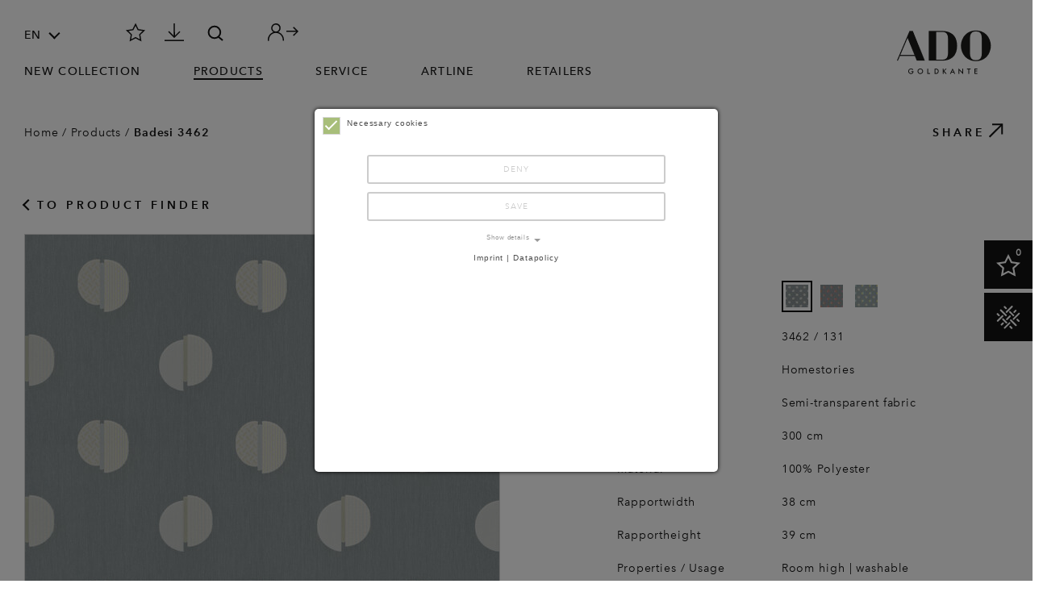

--- FILE ---
content_type: text/html; charset=utf-8
request_url: https://www.ado-goldkante.de/en/product-finder/details/badesi-3462-131
body_size: 6685
content:
<!DOCTYPE html> <html lang="en-US"> <head> <meta charset="utf-8"> <!--
	Made with ❤ @ SNS-Consulting GmbH, Hamburg
	This website is powered by TYPO3 - inspiring people to share!
	TYPO3 is a free open source Content Management Framework initially created by Kasper Skaarhoj and licensed under GNU/GPL.
	TYPO3 is copyright 1998-2026 of Kasper Skaarhoj. Extensions are copyright of their respective owners.
	Information and contribution at https://typo3.org/
--> <link rel="icon" href="/typo3conf/ext/ado_goldkante/Resources/Public/Icons/favicon.ico" type="image/vnd.microsoft.icon"> <title>3462131 Badesi: ADO Goldkante</title> <meta http-equiv="x-ua-compatible" content="IE=edge"> <meta name="viewport" content="width=device-width, initial-scale=1, minimum-scale=1"> <meta name="robots" content="index, follow"> <meta property="og:title" content="3462131 Badesi"> <meta name="twitter:card" content="summary"> <meta name="lw.monitor" content="14e1666d9f2960881613de3facb0b4f092344c2523c32995e227498e873c725e"> <meta name="apple-mobile-web-app-capable" content="no"> <link rel="stylesheet" href="/typo3temp/assets/compressed/merged-81252c3a1c4d9008b87c27ee4f577f61-e9e35b56fd4eb716b8cad39cbfecaa20.css?1761836232" media="all"> <script>(function(w,d,s,l,i){w[l]=w[l]||[];w[l].push({'gtm.start':
new Date().getTime(),event:'gtm.js'});var f=d.getElementsByTagName(s)[0],
j=d.createElement(s),dl=l!='dataLayer'?'&l='+l:'';j.async=true;j.src=
'https://www.googletagmanager.com/gtm.js?id='+i+dl;f.parentNode.insertBefore(j,f);
})(window,document,'script','dataLayer','GTM-W2BF7L6G');</script> <script>
  window.addEventListener('cookieConsent', function(event) {
    window.dataLayer.push({event: 'cookieConsentUpdateCustom', consentOptions: event.detail,});
  });
</script> <link rel="canonical" href="https://www.ado-goldkante.de/en/product-finder/details/badesi-3462-131"> <link rel="alternate" hreflang="de-DE" href="https://www.ado-goldkante.de/de/produktfinder/details/badesi-3462-131"> <link rel="alternate" hreflang="en-US" href="https://www.ado-goldkante.de/en/product-finder/details/badesi-3462-131"> <link rel="alternate" hreflang="x-default" href="https://www.ado-goldkante.de/de/produktfinder/details/badesi-3462-131"> <script data-ignore="1">const cookieConsentConfiguration = JSON.parse('{"cookieName":"cookie_consent","expiryDays":365,"hideOnInit":false,"pushConsentToTagManager":true,"lazyloading":false,"lazyloadingTimeout":120,"containerId":"cookie-consent"}');</script> <script data-ignore='1'>const ConsentCookieMap = JSON.parse('[]')</script> </head> <body class="content"> <noscript><iframe height="0" src="https://www.googletagmanager.com/ns.html?id=GTM-W2BF7L6G" style="display:none;visibility:hidden" width="0"></iframe></noscript> <div id="wrap"> <div class="overlay"></div> <div class="overlay-gallery"></div> <header class="header js-hide-on-scroll"> <div class="container header-container"> <div class="row"> <div class="col col-md-auto"> <div class="header-toggle-menu d-lg-none" id="toggle-menu"> <span class="line line-1"></span> <span class="line line-2"></span> <span class="line line-3"></span> </div> <div class="d-none d-lg-block"> <div class="header-language-switch"> <select class="js-header-language-switch js-nice-select"> <option value="/de/produktfinder/details/badesi-3462-131" > DE </option> <option value="/en/product-finder/details/badesi-3462-131" selected> EN </option> </select> </div> </div> </div> <div class="col d-none d-lg-block"> <ul class="list-inline quicknav"> <li class=""> <div class="tooltip"> <a href="/en/favorites" target=""> <svg xmlns="http://www.w3.org/2000/svg" xmlns:xlink="http://www.w3.org/1999/xlink" version="1.1" id="Ebene_1" x="0px" y="0px" viewBox="0 0 32.9 31.2" style="enable-background:new 0 0 32.9 31.2;" xml:space="preserve" width="24" height="24"> <style type="text/css">
	.st0{fill:none;stroke:#131313;stroke-width:2;}
</style> <polygon id="Star" class="st0" points="16.5,24.8 7.7,29.4 9.4,19.6 2.2,12.7 12.1,11.2 16.5,2.3 20.9,11.2 30.8,12.7 23.6,19.6 25.3,29.4 "/> </svg> </a> <span>Favorites</span> </div> </li> <li class=""> <div class="tooltip"> <a href="/en/press/press-releases" target=""> <svg xmlns="http://www.w3.org/2000/svg" xmlns:xlink="http://www.w3.org/1999/xlink" version="1.1" id="Ebene_1" x="0px" y="0px" viewBox="0 0 31 28.3" style="enable-background:new 0 0 31 28.3;" xml:space="preserve" width="24" height="24"> <style type="text/css">
	.st0{fill:none;stroke:#131313;stroke-width:2;}
	.st1{fill:none;stroke:#131313;stroke-width:2;stroke-linecap:square;}
</style> <g id="Symbols"> <g id="Icons-_x2F_-Download" transform="translate(1.000000, 2.000000)"> <g id="Group"> <polyline id="Path-Copy-2" class="st0" points="23.6,11 14.6,20 5.6,11 "/> <line id="Line" class="st1" x1="14.7" y1="18.2" x2="14.5" y2="-1"/> <line id="Line-2" class="st1" x1="0" y1="25.3" x2="29" y2="25.3"/> </g> </g> </g> </svg> </a> <span>Press</span> </div> </li> <li class="partner"> <div class="tooltip"> <a href="https://partner.ado-goldkante.de/" target="_blank"> <svg xmlns="http://www.w3.org/2000/svg" xmlns:xlink="http://www.w3.org/1999/xlink" version="1.1" id="Ebene_1" x="0px" y="0px" viewBox="0 0 42.2 24.3" style="enable-background:new 0 0 42.2 24.3;" xml:space="preserve" width="24" height="24"> <g> <polygon class="st4" points="35.9,4.6 34.6,5.8 38.8,10 25.5,10 25.5,11.7 39.1,11.7 34.6,16.1 35.9,17.3 42.2,11 "/> <path class="st4" d="M18.4,14.1c-1.2-1-2.5-1.7-3.9-2.2c0.6-0.4,1.1-0.8,1.6-1.4c2.3-2.7,2-6.8-0.7-9.1c-1.3-1.1-3-1.6-4.7-1.5 C8.9,0.2,7.3,1,6.2,2.3C3.9,5,4.2,9,6.9,11.3c0.3,0.2,0.6,0.5,0.9,0.6c-2,0.6-3.8,1.8-5.2,3.4c-1.9,2.3-2.9,5.2-2.6,8.1 c0,0.4,0.4,0.8,0.8,0.8c0,0,0,0,0.1,0c0.5,0,0.8-0.4,0.8-0.9c-0.2-2.5,0.6-5,2.2-6.9c1.6-1.9,3.9-3.1,6.4-3.3 c2.5-0.2,4.9,0.6,6.9,2.2c2.3,2,3.5,4.8,3.3,7.8c0,0.5,0.3,0.9,0.8,0.9c0.5,0,0.9-0.3,0.9-0.8C22.5,19.8,21,16.4,18.4,14.1z M7.5,3.4c0.8-1,2-1.5,3.2-1.7c0.1,0,0.3,0,0.4,0c1.1,0,2.2,0.4,3.1,1.1c2,1.7,2.2,4.7,0.5,6.7C13,11.5,10,11.7,8,10 C6.1,8.3,5.8,5.4,7.5,3.4z"/> </g> </svg> </a> <span>Partner Portal</span> </div> </li> <li class="search"> <form action="/en/search" class="searchbar collapsed" id="searchbar" method="get" name="form_kesearch_searchfield"> <div id="search-box"> <div id="sliding-panel-outer"> <div id="sliding-panel-inner"> <input placeholder="Search for" type="text" name="tx_kesearch_pi1[sword]"> <button id="search-submit"></button> <img class="close" id="search-close" title="Close menu" alt="Close menu" src="/typo3conf/ext/ado_goldkante/Resources/Public/Images/cross.svg" width="19" height="18"> </div> </div> <div class="search-label"> <img title="Search" alt="Search" src="/typo3conf/ext/ado_goldkante/Resources/Public/Images/icon-search-small.svg" width="50" height="50"> </div> </div> </form> </li> </ul> </div> </div> <div class="row align-items-end d-none d-lg-block"> <div class="col"> <ul class="header-menu"> <li> <a href="/en/new-collection" title="New Collection" class="">New Collection</a> </li> <li> <a href="/en/product-finder" title="Products" class="active">Products</a> </li> <li> <a href="/en/service" title="Service" class="">Service</a> </li> <li> <a href="/en/artline-1" title="artline" class="">artline</a> </li> <li> <a href="/en/retailers" title="Retailers" class="">Retailers</a> </li> </ul> </div> </div> <a class="header-logo" href="/en/" title="ADO Goldkante"> <img alt="ADO Goldkante" src="/typo3conf/ext/ado_goldkante/Resources/Public/Images/ado-logo.png" width="220" height="73"> </a> </div> </header> <section> <div class="container"> <div class="row mb-60 d-flex align-items-center"> <div class="col-8"> <ul class="breadcrumb text-small d-none d-md-block"> <li> <a href="/en/" title="Home" class="text-decoration-none">Home </a> / </li> <li> <a href="/en/product-finder" title="Products" class="text-decoration-none">Products </a> / </li> <li> <span class="font-weight-bold">Badesi 3462</span> </li> </ul> </div> <div class="col-12 col-sm-4 text-end"> <div class="social-share"> <div class="text-link text-link-share social-share-tooltip"> Share <div> <ul> <li> <a href="http://www.facebook.com/sharer.php?u=https://www.ado-goldkante.de/en/product-finder/details/badesi-3462-131" target="_blank"> <img alt="facebook" src="/typo3conf/ext/ado_goldkante/Resources/Public/Images/facebook.svg" width="10" height="21"> </a> </li> <li> <a href="https://www.pinterest.com/pin/create/link/?url=https://www.ado-goldkante.de/en/product-finder/details/badesi-3462-131" target="_blank"> <img alt="Pinterest" src="/typo3conf/ext/ado_goldkante/Resources/Public/Images/pinterest.svg" width="17" height="21"> </a> </li> <li> <a href="mailto:?body=I have thought of a great idea:https://www.ado-goldkante.de/en/product-finder/details/badesi-3462-131&subject=ADO - Take a look at what I&#039;ve found" target="_blank"> <img alt="E-Mail" src="/typo3conf/ext/ado_goldkante/Resources/Public/Images/mail.svg" width="27" height="21"> </a> </li> <li class="js_whatsapp-share"> <a href="WhatsApp://send?text=I have thought of a great idea:https://www.ado-goldkante.de/en/product-finder/details/badesi-3462-131" target="_blank"> <img alt="WhatsApp" src="/typo3conf/ext/ado_goldkante/Resources/Public/Images/whatsapp.svg" width="25" height="25"> </a> </li> </ul> </div> </div> </div> </div> </div> </div> </section> <section class="content-element type-list " id="c1419"> <div class="container"> <div class="row justify-content-between product-detail mb-section"> <div class="col-12"> <a class="text-link text-link-arrow-back mb-20" href="/en/product-finder"> To product finder </a> </div> <div class="col-md-6 mb-60"> <div class="product-image"> <div class="zoom product-image-carousel owl-carousel pds-owl-carousel text-center js-image-carousel"> <div class="item" data-hash="0" data-index="0" data-isspacial="0"> <img style="height: auto" src="/fileadmin/_processed_/0/b/csm_3462131_2cc8f33e95.jpg" width="588" height="588" alt=""> </div> <div class="item" data-hash="1" data-index="1" data-isspacial="0"> <img style="height: auto" src="/fileadmin/_processed_/9/7/csm_3462131_2_38018f2781.jpg" width="588" height="441" alt=""> </div> <div class="item" data-hash="2" data-index="2" data-isspacial="1"> <img style="height: auto" src="/fileadmin/_processed_/7/3/csm_3462_rb_1_39c21686f9.jpg" width="441" height="588" alt=""> </div> </div> </div> <div class="product-favorite mb-20"> <a class="js_notice-item text-link icon-star" data-pid="347" data-product="43479" href="#"> <span class="add">Save to favorites</span> <span class="remove">Remove from favorites</span> </a> </div> <div class="partner-portal mb-20"> <a class="text-link" title="Partner Portal" target="_blank" href="https://partner.ado-goldkante.de/"> <span>Partner Portal</span> </a> </div> <div class="pdf-download mb-20"> <a class="text-link" title="Download data sheet" target="_blank" href="/en/product-finder/details?tx_snsproducts_products%5Baction%5D=pdf&amp;tx_snsproducts_products%5Bcontroller%5D=Product&amp;tx_snsproducts_products%5Bproduct%5D=43479&amp;cHash=3960ef6fc942f5388358d05b574f02b8"> Download data sheet </a> </div> </div> <div class="col-lg-5 col-md-6"> <div class="product-infos"> <h1 class="h3">Badesi</h1> <div class="product-properties"> <dl> <dt>Color</dt> <dd> <ul class="product-colors list-inline"> <li class="product-thumb active"> <div class="tooltip"> <span>131</span> <a href="/en/product-finder/details/badesi-3462-131"> <img src="/fileadmin/_processed_/0/b/csm_3462131_4c091a41d4.jpg" width="28" height="28" alt=""> </a> </div> </li> <li class="product-thumb "> <div class="tooltip"> <span>154</span> <a href="/en/product-finder/details/badesi-3462-154"> <img src="/fileadmin/_processed_/4/6/csm_3462154_a8f5c51789.jpg" width="28" height="28" alt=""> </a> </div> </li> <li class="product-thumb "> <div class="tooltip"> <span>163</span> <a href="/en/product-finder/details/badesi-3462-163"> <img src="/fileadmin/_processed_/e/9/csm_3462163_0bca1c514e.jpg" width="28" height="28" alt=""> </a> </div> </li> </ul> </dd> <dt>Articlenumber</dt> <dd>3462 / 131</dd> <dt>Collection</dt> <dd>Homestories</dd> <dt>Transparency</dt> <dd>Semi-transparent fabric</dd> <dt>Fabric width</dt> <dd>300&nbsp;cm</dd> <dt>Material</dt> <dd> <p>100%&nbsp;Polyester</p> </dd> <dt>Rapportwidth</dt> <dd>38&nbsp;cm</dd> <dt>Rapportheight</dt> <dd>39&nbsp;cm</dd> <dt>Properties / Usage</dt> <dd class=product-icons> <div> Room high | washable </div> <div class="tooltip"> <span>Roman blind</span> <img src="/typo3conf/ext/sns_products/Resources/Public/Images/Usage/roller.svg" width="460" height="460" alt=""> </div> </dd> <dt>Care instructions</dt> <dd class="product-icons"> <div class="tooltip"> <span>Wash gently at 30 degrees</span> <img src="/typo3conf/ext/sns_products/Resources/Public/Images/CareInstructions/washing-30-deg-gentle.svg" width="456" height="323" alt=""> </div> <div class="tooltip"> <span>Do not bleach</span> <img src="/typo3conf/ext/sns_products/Resources/Public/Images/CareInstructions/bleaching-none.svg" width="456" height="323" alt=""> </div> <div class="tooltip"> <span>Do not dry</span> <img src="/typo3conf/ext/sns_products/Resources/Public/Images/CareInstructions/drying-none.svg" width="456" height="323" alt=""> </div> <div class="tooltip"> <span>Iron on low heat</span> <img src="/typo3conf/ext/sns_products/Resources/Public/Images/CareInstructions/iron-low-temperature.svg" width="456" height="323" alt=""> </div> <div class="tooltip"> <span>Clean gently (P)</span> <img src="/typo3conf/ext/sns_products/Resources/Public/Images/CareInstructions/chemical-cleaning-gentle-p.svg" width="456" height="323" alt=""> </div> </dd> </dl> </div> <a class="btn" href="/en/retailers"> Find Retailer </a> </div> </div> <div class="col-12 col-lg-9 mt-80"> <h2 class="h3 mb-20">Description</h2> <div class="product-text"> <div><p>BADESI and its half-circle patterns are sure to bring joy to your life. As an elaborate fil-coupé fabric, the colours and patterns of this captivating spin-off of the BOSA fabric interact in a charming way. It is available in a neutral colour scheme, as well as two vibrant colours.</p></div> </div> </div> </div> <div class="product-gallery-wrapper"> </div> <div class="js-product-image-overlay"> <div class="product-image-overlay-wrapper"> <div class="product-image-overlay"> <div class="product-image-carousel-overlay pds-owl-carousel owl-carousel carousel-nav-right-bottom carousel-dots-right-bottom text-center js-image-carousel-overlay"> <div class="item js-zoom" data-hash="0" data-isspacial="0"> <img data-src="/fileadmin/_processed_/0/b/csm_3462131_9de663ec27.jpg" style="height: auto" src="/fileadmin/_processed_/0/b/csm_3462131_01475db723.jpg" width="578" height="588" alt=""> </div> <div class="item js-zoom" data-hash="1" data-isspacial="0"> <img data-src="/fileadmin/_processed_/9/7/csm_3462131_2_54241ee312.jpg" style="height: auto" src="/fileadmin/_processed_/9/7/csm_3462131_2_372567611e.jpg" width="784" height="588" alt=""> </div> <div class="item js-zoom" data-hash="2" data-isspacial="1"> <img data-src="/fileadmin/products/ado/3462_rb_1.jpg" style="height: auto" src="/fileadmin/_processed_/7/3/csm_3462_rb_1_b0ec853e83.jpg" width="441" height="588" alt=""> </div> </div> <img class="overlay-close js-overlay-close" src="/typo3conf/ext/ado_goldkante/Resources/Public/Images/cross.svg" width="19" height="18" alt=""> <img class="overlay-zoom js-overlay-zoom" src="/typo3conf/ext/ado_goldkante/Resources/Public/Images/zoom-tablet-black.svg" width="19" height="18" alt=""> </div> </div> </div> </div> </section> <footer class="footer"> <div class="container footer-container"> <div class="row footer-content"> <div class="col col-lg-4"> <h3></h3><ul><li><p><strong>Zimmer + Rohde GmbH</strong></p> <p>Zimmersmühlenweg 14-18<br /> 61440 Oberursel<br /> Germany</p> <p>E-Mail: <a href="mailto:info@zimmer-rohde.com">info@zimmer-rohde.com</a><br /> Phone: +49 (0) 6171-632 103</p></li></ul> </div> <div class="col-lg mt-20 mt-lg-0"> <ul class="footer-menu footer-menu-big"> <li> <a href="/en/new-collection" title="New Collection" class="text-transform-uppercase"><strong>New Collection</strong></a> </li> <li> <a href="/en/product-finder" title="Products" class="text-transform-uppercase"><strong>Products</strong></a> </li> <li> <a href="/en/service" title="Service" class="text-transform-uppercase"><strong>Service</strong></a> </li> <li> <a href="/en/retailers" title="Stockists" class="text-transform-uppercase"><strong>Stockists</strong></a> </li> <li> <a href="/en/product-features" title="Product Features" class="text-transform-uppercase"><strong>Product Features</strong></a> </li> <li> <a href="/en/artline" title="artline" class="text-transform-uppercase"><strong>artline</strong></a> </li> </ul> </div> <div class="col-lg mt-20 mt-lg-0"> <ul class="footer-menu"> <li><a href="/en/sustainability" title="Sustainability">Sustainability</a></li> <li><a href="https://partner.ado-goldkante.de/" title="Partner Portal">Partner Portal</a></li> <li><a href="/en/favorites" title="Favorites">Favorites</a></li> <li><a href="/en/about-us" title="About us">About us</a></li> <li><a href="/en/contact" title="Contact">Contact</a></li> <li><a href="/en/press/press-releases" title="Press">Press</a></li> <li><a href="/en/faq" title="FAQ">FAQ</a></li> <li><a href="/en/5-years-guarantee" title="5-years Guarantee">5-years Guarantee</a></li> </ul> </div> <div class="col-lg mt-20 mt-lg-0"> <div class="social-wrapper"> <p class="text-small mb-20">Follow us</p> <ul class="social"> <li> <a href="https://www.instagram.com/Ado_Goldkante/" title="Instagram" target="_blank"> <svg viewBox="0 0 22 22" width="22" height="22"><use href="/typo3temp/assets/svg/5e50c318770159ecb29f3dea6d3362e7d064f7f1.svg#fileadmin-Media-Assets-Icons-Pages-instagram"/></svg> </a> </li> <li> <a href="https://www.facebook.com/ADO-Goldkante-1710355928998894/" title="Facebook" target="_blank"> <svg viewBox="0 0 10 21" width="10" height="21"><use href="/typo3temp/assets/svg/5e50c318770159ecb29f3dea6d3362e7d064f7f1.svg#fileadmin-Media-Assets-Icons-Pages-facebook"/></svg> </a> </li> <li> <a href="https://www.pinterest.de/adogoldkante/" title="Pinterest" target="_blank"> <svg viewBox="0 0 17 21" width="17" height="21"><use href="/typo3temp/assets/svg/5e50c318770159ecb29f3dea6d3362e7d064f7f1.svg#fileadmin-Media-Assets-Icons-Pages-pinterest"/></svg> </a> </li> </ul> </div> </div> <div class="col-12 mt-30 mt-lg-7"> <div class="row"> <div class="col col-md-4"> <p class="text-small">&copy; Zimmer + Rohde 2026</p> </div> <div class="col-md"> <p class="text-small footer-menu-legal"> <a href="/en/imprint" title="Imprint">Imprint</a> <a href="/en/terms-and-conditions" title="Terms and conditions">Terms and conditions</a> <a href="/en/privacy-policy" title="Privacy Policy">Privacy Policy</a> <span class="cookie-consent-open">Cookie-Settings</span> </p> </div> </div> </div> </div> </div> </footer> <nav id="sidebar" class="sidebar"> <div class="row"> <div class="col"> <img class="close" id="menu-close" title="Close menu" alt="Close menu" src="/typo3conf/ext/ado_goldkante/Resources/Public/Images/cross.svg" width="19" height="18"> </div> <div class="col"> <a href="/en/" class="header-logo" title="ADO Goldkante"> <img alt="ADO Goldkante" src="/typo3temp/assets/_processed_/e/6/csm_logo_9d75fba46a.png" width="184" height="62"> </a> </div> </div> <div class="row mt-40"> <div class="col"> <ul class="header-menu"> <li> <a href="/en/new-collection" title="New Collection" class="">New Collection</a> </li> <li> <a href="/en/product-finder" title="Products" class="active">Products</a> </li> <li> <a href="/en/service" title="Service" class="">Service</a> </li> <li> <a href="/en/artline-1" title="artline" class="">artline</a> </li> <li> <a href="/en/retailers" title="Retailers" class="">Retailers</a> </li> </ul> </div> </div> <div class="row"> <div class="col"> <ul class="header-menu"> <li> <a href="/en/favorites" title="Favorites" target="" class="">Favorites</a> </li> <li> <a href="/en/press/press-releases" title="Press" target="" class="">Press</a> </li> <li> <a href="https://partner.ado-goldkante.de/" title="Partner Portal" target="_blank" class="">Partner Portal</a> </li> </ul> </div> </div> <div class="row"> <div class="col"> <form action="/en/search" class="searchbar-overlay" method="get" name="form_kesearch_searchfield"> <div class="search-box"> <input placeholder="Search for" type="text" name="tx_kesearch_pi1[sword]"> <button class="search-submit"> <img title="Search" alt="Search" src="/typo3conf/ext/ado_goldkante/Resources/Public/Images/icon-search.svg" width="50" height="50"> </button> </div> </form> </div> </div> <div class="row mt-30"> <div class="col"> <div class="header-language-switch"> <select class="js-header-language-switch js-nice-select"> <option value="/de/produktfinder/details/badesi-3462-131" > DE </option> <option value="/en/product-finder/details/badesi-3462-131" selected> EN </option> </select> </div> </div> </div> </nav> <div class="slideout"> <a class="favoriten" href="/en/favorites"> <div class="slide-icon"> <span class="number js_notice-count" data-pid="347">0</span> <img alt="Favorites" src="/typo3conf/ext/ado_goldkante/Resources/Public/Images/favoriten-light.svg" width="30" height="30"> </div> <div class="slideout-inner"> Favorites </div> </a> <a class="productfinder" href="/en/product-finder"> <div class="slide-icon"> <img alt="Products" src="/typo3conf/ext/ado_goldkante/Resources/Public/Images/produktfinder-light.svg" width="30" height="30"> </div> <div class="slideout-inner"> Products </div> </a> </div> </div> <script src="/typo3temp/assets/compressed/merged-b3b957869c9b5b7aa6213e375da1f79f-f85e6073933dbb8d799600676a8a59b3.js?1761836232"></script> <script src="/typo3temp/assets/compressed/merged-1fcc20b32476b0efb96ceacc9f25545a-974c4073108275b66549f319aa6f729a.js?1761836232"></script> <div id="cookie-consent" class="cookie-consent-container" style="display: none;"> <div class="consent-modal"> <div class="hint"></div> <form autocomplete="off" action="/en/?tx_mindshapecookieconsent_consent%5Baction%5D=consent&amp;tx_mindshapecookieconsent_consent%5Bcontroller%5D=Consent&amp;type=8641&amp;cHash=b1144f8e547bc3d62508bc1712b06d3f" method="post"> <div> <input type="hidden" name="tx_mindshapecookieconsent_consent[__referrer][@extension]" value=""> <input type="hidden" name="tx_mindshapecookieconsent_consent[__referrer][@controller]" value="Standard"> <input type="hidden" name="tx_mindshapecookieconsent_consent[__referrer][@action]" value="consent/Modal"> <input type="hidden" name="tx_mindshapecookieconsent_consent[__referrer][arguments]" value="YTowOnt9e1eacf6cc55cc578bba5d8cbd2f3639fc8ff3759"> <input type="hidden" name="tx_mindshapecookieconsent_consent[__referrer][@request]" value="{&quot;@extension&quot;:null,&quot;@controller&quot;:&quot;Standard&quot;,&quot;@action&quot;:&quot;consent\/Modal&quot;}8b9390e289ac73dc0644d8e64fb66fbeda5cef9d" /> <input type="hidden" name="tx_mindshapecookieconsent_consent[__trustedProperties]" value="{&quot;consent&quot;:{&quot;isAjaxRequest&quot;:1,&quot;currentUrl&quot;:1,&quot;deny&quot;:1,&quot;selectAll&quot;:1}}572d08a079c0c0250c2ea286b75fd514322d67bb"> </div> <input class="is-ajax" type="hidden" name="tx_mindshapecookieconsent_consent[consent][isAjaxRequest]" value="0"> <input type="hidden" name="tx_mindshapecookieconsent_consent[consent][currentUrl]" value="https://www.ado-goldkante.de/en/product-finder/details/badesi-3462-131"> <ul class="options"> <li> <label for="modal-option-necessary" class="label"> <input id="modal-option-necessary" class="option-necessary" type="checkbox" checked disabled> Necessary cookies <span class="checkmark"></span> </label> </li> </ul> <div class="buttons text-center"> <button class="deny btn btn--secondary" type="submit" name="tx_mindshapecookieconsent_consent[consent][deny]" value="1"> Deny </button> <button class="save btn btn--secondary" type="submit" name="tx_mindshapecookieconsent_consent[consent][selectAll]" value="0"> Save </button> </div> <a href="#" class="show-details text-center"> <span class="more">Show details</span> <span class="less">Hide details</span> </a> <div class="details"> <div class="detail"> <div class="option-wrapper"> <strong class="option-headline">Necessary cookies</strong> <div class="necessary-cookieoptions"> </div> </div> </div> </div> </form> <small class="footer-links text-center"> Imprint&nbsp;|&nbsp;Datapolicy </small> </div> </div> </body> </html>

--- FILE ---
content_type: image/svg+xml
request_url: https://www.ado-goldkante.de/typo3conf/ext/ado_goldkante/Resources/Public/Images/partner-ado.svg
body_size: 327
content:
<?xml version="1.0" encoding="utf-8"?>
<!-- Generator: Adobe Illustrator 27.0.0, SVG Export Plug-In . SVG Version: 6.00 Build 0)  -->
<svg version="1.1" id="Ebene_1" xmlns="http://www.w3.org/2000/svg" xmlns:xlink="http://www.w3.org/1999/xlink" x="0px" y="0px"
	 viewBox="0 0 42.2 24.3" style="enable-background:new 0 0 42.2 24.3;" xml:space="preserve">
<g>
	<polygon class="st4" points="35.9,4.6 34.6,5.8 38.8,10 25.5,10 25.5,11.7 39.1,11.7 34.6,16.1 35.9,17.3 42.2,11 	"/>
	<path class="st4" d="M18.4,14.1c-1.2-1-2.5-1.7-3.9-2.2c0.6-0.4,1.1-0.8,1.6-1.4c2.3-2.7,2-6.8-0.7-9.1c-1.3-1.1-3-1.6-4.7-1.5
		C8.9,0.2,7.3,1,6.2,2.3C3.9,5,4.2,9,6.9,11.3c0.3,0.2,0.6,0.5,0.9,0.6c-2,0.6-3.8,1.8-5.2,3.4c-1.9,2.3-2.9,5.2-2.6,8.1
		c0,0.4,0.4,0.8,0.8,0.8c0,0,0,0,0.1,0c0.5,0,0.8-0.4,0.8-0.9c-0.2-2.5,0.6-5,2.2-6.9c1.6-1.9,3.9-3.1,6.4-3.3
		c2.5-0.2,4.9,0.6,6.9,2.2c2.3,2,3.5,4.8,3.3,7.8c0,0.5,0.3,0.9,0.8,0.9c0.5,0,0.9-0.3,0.9-0.8C22.5,19.8,21,16.4,18.4,14.1z
		 M7.5,3.4c0.8-1,2-1.5,3.2-1.7c0.1,0,0.3,0,0.4,0c1.1,0,2.2,0.4,3.1,1.1c2,1.7,2.2,4.7,0.5,6.7C13,11.5,10,11.7,8,10
		C6.1,8.3,5.8,5.4,7.5,3.4z"/>
</g>
</svg>


--- FILE ---
content_type: image/svg+xml
request_url: https://www.ado-goldkante.de/typo3conf/ext/ado_goldkante/Resources/Public/Images/zoom-tablet-black.svg
body_size: 1048
content:
<?xml version="1.0" encoding="UTF-8"?>
<svg width="60px" height="61px" viewBox="0 0 60 61" version="1.1" xmlns="http://www.w3.org/2000/svg" xmlns:xlink="http://www.w3.org/1999/xlink">
    <title>Icons / Zoom Mobile</title>
    <g id="Produktfinder" stroke="none" stroke-width="1" fill="none" fill-rule="evenodd">
        <g id="ZR_M_04_Produktdetail_z1_v9-5b" transform="translate(-158.000000, -303.000000)" stroke="#000000">
            <g id="LAyer-Content" transform="translate(0.000000, 85.000000)">
                <g id="Icons-/-Zoom-Mobile" transform="translate(158.000000, 218.602607)">
                    <path d="M24.6437344,38.4155245 L24.6437344,37.9194278 C24.6437344,31.9504371 24.6425115,25.9814464 24.6443459,20.0124558 C24.6449574,18.3219277 26.064402,16.9610754 27.7755216,17.0008502 C29.1407485,17.0327096 30.4116039,18.1616412 30.6311245,19.5476249 C30.6708706,19.7993341 30.6908455,20.056584 30.6912532,20.3112615 C30.6957374,22.8612023 30.6941067,25.4115388 30.6941067,27.9616775 L30.6941067,28.3532911 C31.7617476,27.8779723 32.7776166,27.8791596 33.734376,28.5001215 C34.6768677,29.1115848 35.1012335,30.0171047 35.1505594,31.1076467 C37.6296956,30.0558901 39.6037508,31.9203587 39.5964131,33.8930701 C39.855476,33.8081776 40.1023093,33.7013199 40.3607607,33.6470996 C42.0779952,33.2873454 43.7707705,34.41786 43.9707238,36.1261977 C44.0506236,36.8108783 43.948303,37.5204925 43.886136,38.2148695 C43.7499802,39.7328422 43.556957,41.2462635 43.4409799,42.7652256 C43.2777153,44.9013897 42.838674,46.9479121 41.5761754,48.7545984 C39.9098975,51.1387119 37.5813888,52.5025324 34.6566889,52.8830645 C29.914676,53.5000686 26.2519219,51.6431197 23.42567,48.0756563 C21.248604,45.327831 19.571931,42.2659628 17.8281992,39.2511911 C17.3015127,38.3403283 16.7917437,37.4203629 16.2825863,36.5001995 C15.698217,35.4444853 16.0347338,34.4948371 17.1572038,34.0048749 C19.0010142,33.2002762 21.0349943,33.7359498 22.2905628,35.3637484 C23.0119031,36.298753 23.724479,37.2402879 24.441539,38.1782608 C24.4865846,38.2370326 24.5375411,38.2910551 24.6437344,38.4155245 Z" id="Stroke-1" stroke-width="1.7"></path>
                    <g id="Group-Copy" transform="translate(28.000000, 9.000000) scale(-1, -1) rotate(90.000000) translate(-28.000000, -9.000000) translate(24.000000, 6.000000)" stroke-width="1.3">
                        <line x1="0" y1="3" x2="7" y2="3" id="Line" stroke-linecap="square"></line>
                        <polyline id="Path" points="5 0.5 8 3 5 5.5"></polyline>
                    </g>
                    <g id="Group-Copy-3" transform="translate(40.000000, 18.500000) scale(1, -1) rotate(-360.000000) translate(-40.000000, -18.500000) translate(36.000000, 15.500000)" stroke-width="1.3">
                        <line x1="0" y1="3" x2="7" y2="3" id="Line" stroke-linecap="square"></line>
                        <polyline id="Path" points="5 0.5 8 3 5 5.5"></polyline>
                    </g>
                    <g id="Group-Copy-4" transform="translate(16.000000, 18.500000) rotate(-180.000000) translate(-16.000000, -18.500000) translate(12.000000, 15.500000)" stroke-width="1.3">
                        <line x1="0" y1="3" x2="7" y2="3" id="Line" stroke-linecap="square"></line>
                        <polyline id="Path" points="5 0.5 8 3 5 5.5"></polyline>
                    </g>
                </g>
            </g>
        </g>
    </g>
</svg>

--- FILE ---
content_type: image/svg+xml
request_url: https://www.ado-goldkante.de/typo3conf/ext/ado_goldkante/Resources/Public/Images/favoriten-light.svg
body_size: 81
content:
<?xml version="1.0" encoding="utf-8"?>
<!-- Generator: Adobe Illustrator 26.0.3, SVG Export Plug-In . SVG Version: 6.00 Build 0)  -->
<svg version="1.1" id="Ebene_1" xmlns="http://www.w3.org/2000/svg" xmlns:xlink="http://www.w3.org/1999/xlink" x="0px" y="0px"
	 viewBox="0 0 27.8 26.2" style="enable-background:new 0 0 27.8 26.2;" xml:space="preserve">
<style type="text/css">
	.st0{fill:none;stroke:#FFFFFF;stroke-width:2;}
</style>
<polygon id="Star" class="st0" points="13.9,20.6 6.7,24.4 8.1,16.4 2.2,10.8 10.3,9.6 13.9,2.3 17.5,9.6 25.6,10.8 19.7,16.4 
	21.1,24.4 "/>
</svg>


--- FILE ---
content_type: application/javascript; charset=utf-8
request_url: https://www.ado-goldkante.de/typo3temp/assets/compressed/merged-b3b957869c9b5b7aa6213e375da1f79f-f85e6073933dbb8d799600676a8a59b3.js?1761836232
body_size: 64528
content:

!function(t,e){"use strict";"object"==typeof module&&"object"==typeof module.exports?module.exports=t.document?e(t,!0):function(t){if(!t.document)throw new Error("jQuery requires a window with a document");return e(t)}:e(t)}("undefined"!=typeof window?window:this,function(C,t){"use strict";function g(t){return"function"==typeof t&&"number"!=typeof t.nodeType}function m(t){return null!=t&&t===t.window}var e=[],n=Object.getPrototypeOf,a=e.slice,v=e.flat?function(t){return e.flat.call(t)}:function(t){return e.concat.apply([],t)},l=e.push,s=e.indexOf,i={},o=i.toString,y=i.hasOwnProperty,r=y.toString,c=r.call(Object),_={},x=C.document,u={type:!0,src:!0,nonce:!0,noModule:!0};function w(t,e,n){var i,s,o=(n=n||x).createElement("script");if(o.text=t,e)for(i in u)(s=e[i]||e.getAttribute&&e.getAttribute(i))&&o.setAttribute(i,s);n.head.appendChild(o).parentNode.removeChild(o)}function p(t){return null==t?t+"":"object"==typeof t||"function"==typeof t?i[o.call(t)]||"object":typeof t}var h="3.5.1",T=function(t,e){return new T.fn.init(t,e)};function d(t){var e=!!t&&"length"in t&&t.length,n=p(t);return!g(t)&&!m(t)&&("array"===n||0===e||"number"==typeof e&&0<e&&e-1 in t)}T.fn=T.prototype={jquery:h,constructor:T,length:0,toArray:function(){return a.call(this)},get:function(t){return null==t?a.call(this):t<0?this[t+this.length]:this[t]},pushStack:function(t){t=T.merge(this.constructor(),t);return t.prevObject=this,t},each:function(t){return T.each(this,t)},map:function(n){return this.pushStack(T.map(this,function(t,e){return n.call(t,e,t)}))},slice:function(){return this.pushStack(a.apply(this,arguments))},first:function(){return this.eq(0)},last:function(){return this.eq(-1)},even:function(){return this.pushStack(T.grep(this,function(t,e){return(e+1)%2}))},odd:function(){return this.pushStack(T.grep(this,function(t,e){return e%2}))},eq:function(t){var e=this.length,t=+t+(t<0?e:0);return this.pushStack(0<=t&&t<e?[this[t]]:[])},end:function(){return this.prevObject||this.constructor()},push:l,sort:e.sort,splice:e.splice},T.extend=T.fn.extend=function(){var t,e,n,i,s,o=arguments[0]||{},r=1,a=arguments.length,l=!1;for("boolean"==typeof o&&(l=o,o=arguments[r]||{},r++),"object"==typeof o||g(o)||(o={}),r===a&&(o=this,r--);r<a;r++)if(null!=(t=arguments[r]))for(e in t)n=t[e],"__proto__"!==e&&o!==n&&(l&&n&&(T.isPlainObject(n)||(i=Array.isArray(n)))?(s=o[e],s=i&&!Array.isArray(s)?[]:i||T.isPlainObject(s)?s:{},i=!1,o[e]=T.extend(l,s,n)):void 0!==n&&(o[e]=n));return o},T.extend({expando:"jQuery"+(h+Math.random()).replace(/\D/g,""),isReady:!0,error:function(t){throw new Error(t)},noop:function(){},isPlainObject:function(t){return!(!t||"[object Object]"!==o.call(t)||(t=n(t))&&("function"!=typeof(t=y.call(t,"constructor")&&t.constructor)||r.call(t)!==c))},isEmptyObject:function(t){for(var e in t)return!1;return!0},globalEval:function(t,e,n){w(t,{nonce:e&&e.nonce},n)},each:function(t,e){var n,i=0;if(d(t))for(n=t.length;i<n&&!1!==e.call(t[i],i,t[i]);i++);else for(i in t)if(!1===e.call(t[i],i,t[i]))break;return t},makeArray:function(t,e){e=e||[];return null!=t&&(d(Object(t))?T.merge(e,"string"==typeof t?[t]:t):l.call(e,t)),e},inArray:function(t,e,n){return null==e?-1:s.call(e,t,n)},merge:function(t,e){for(var n=+e.length,i=0,s=t.length;i<n;i++)t[s++]=e[i];return t.length=s,t},grep:function(t,e,n){for(var i=[],s=0,o=t.length,r=!n;s<o;s++)!e(t[s],s)!=r&&i.push(t[s]);return i},map:function(t,e,n){var i,s,o=0,r=[];if(d(t))for(i=t.length;o<i;o++)null!=(s=e(t[o],o,n))&&r.push(s);else for(o in t)null!=(s=e(t[o],o,n))&&r.push(s);return v(r)},guid:1,support:_}),"function"==typeof Symbol&&(T.fn[Symbol.iterator]=e[Symbol.iterator]),T.each("Boolean Number String Function Array Date RegExp Object Error Symbol".split(" "),function(t,e){i["[object "+e+"]"]=e.toLowerCase()});var f=function(n){function h(t,e){return t="0x"+t.slice(1)-65536,e||(t<0?String.fromCharCode(65536+t):String.fromCharCode(t>>10|55296,1023&t|56320))}function d(t,e){return e?"\0"===t?"�":t.slice(0,-1)+"\\"+t.charCodeAt(t.length-1).toString(16)+" ":"\\"+t}function i(){C()}var t,f,w,o,s,p,g,m,b,l,c,C,x,r,T,v,a,u,y,E="sizzle"+ +new Date,_=n.document,D=0,S=0,k=lt(),A=lt(),$=lt(),I=lt(),N=function(t,e){return t===e&&(c=!0),0},j={}.hasOwnProperty,e=[],O=e.pop,P=e.push,L=e.push,H=e.slice,R=function(t,e){for(var n=0,i=t.length;n<i;n++)if(t[n]===e)return n;return-1},M="checked|selected|async|autofocus|autoplay|controls|defer|disabled|hidden|ismap|loop|multiple|open|readonly|required|scoped",z="[\\x20\\t\\r\\n\\f]",W="(?:\\\\[\\da-fA-F]{1,6}"+z+"?|\\\\[^\\r\\n\\f]|[\\w-]|[^\0-\\x7f])+",q="\\["+z+"*("+W+")(?:"+z+"*([*^$|!~]?=)"+z+"*(?:'((?:\\\\.|[^\\\\'])*)'|\"((?:\\\\.|[^\\\\\"])*)\"|("+W+"))|)"+z+"*\\]",B=":("+W+")(?:\\((('((?:\\\\.|[^\\\\'])*)'|\"((?:\\\\.|[^\\\\\"])*)\")|((?:\\\\.|[^\\\\()[\\]]|"+q+")*)|.*)\\)|)",F=new RegExp(z+"+","g"),U=new RegExp("^"+z+"+|((?:^|[^\\\\])(?:\\\\.)*)"+z+"+$","g"),Q=new RegExp("^"+z+"*,"+z+"*"),K=new RegExp("^"+z+"*([>+~]|"+z+")"+z+"*"),V=new RegExp(z+"|>"),Y=new RegExp(B),X=new RegExp("^"+W+"$"),Z={ID:new RegExp("^#("+W+")"),CLASS:new RegExp("^\\.("+W+")"),TAG:new RegExp("^("+W+"|[*])"),ATTR:new RegExp("^"+q),PSEUDO:new RegExp("^"+B),CHILD:new RegExp("^:(only|first|last|nth|nth-last)-(child|of-type)(?:\\("+z+"*(even|odd|(([+-]|)(\\d*)n|)"+z+"*(?:([+-]|)"+z+"*(\\d+)|))"+z+"*\\)|)","i"),bool:new RegExp("^(?:"+M+")$","i"),needsContext:new RegExp("^"+z+"*[>+~]|:(even|odd|eq|gt|lt|nth|first|last)(?:\\("+z+"*((?:-\\d)?\\d*)"+z+"*\\)|)(?=[^-]|$)","i")},G=/HTML$/i,J=/^(?:input|select|textarea|button)$/i,tt=/^h\d$/i,et=/^[^{]+\{\s*\[native \w/,nt=/^(?:#([\w-]+)|(\w+)|\.([\w-]+))$/,it=/[+~]/,st=new RegExp("\\\\[\\da-fA-F]{1,6}"+z+"?|\\\\([^\\r\\n\\f])","g"),ot=/([\0-\x1f\x7f]|^-?\d)|^-$|[^\0-\x1f\x7f-\uFFFF\w-]/g,rt=yt(function(t){return!0===t.disabled&&"fieldset"===t.nodeName.toLowerCase()},{dir:"parentNode",next:"legend"});try{L.apply(e=H.call(_.childNodes),_.childNodes),e[_.childNodes.length].nodeType}catch(t){L={apply:e.length?function(t,e){P.apply(t,H.call(e))}:function(t,e){for(var n=t.length,i=0;t[n++]=e[i++];);t.length=n-1}}}function at(t,e,n,i){var s,o,r,a,l,c,u=e&&e.ownerDocument,h=e?e.nodeType:9;if(n=n||[],"string"!=typeof t||!t||1!==h&&9!==h&&11!==h)return n;if(!i&&(C(e),e=e||x,T)){if(11!==h&&(a=nt.exec(t)))if(c=a[1]){if(9===h){if(!(o=e.getElementById(c)))return n;if(o.id===c)return n.push(o),n}else if(u&&(o=u.getElementById(c))&&y(e,o)&&o.id===c)return n.push(o),n}else{if(a[2])return L.apply(n,e.getElementsByTagName(t)),n;if((c=a[3])&&f.getElementsByClassName&&e.getElementsByClassName)return L.apply(n,e.getElementsByClassName(c)),n}if(f.qsa&&!I[t+" "]&&(!v||!v.test(t))&&(1!==h||"object"!==e.nodeName.toLowerCase())){if(c=t,u=e,1===h&&(V.test(t)||K.test(t))){for((u=it.test(t)&&gt(e.parentNode)||e)===e&&f.scope||((r=e.getAttribute("id"))?r=r.replace(ot,d):e.setAttribute("id",r=E)),s=(l=p(t)).length;s--;)l[s]=(r?"#"+r:":scope")+" "+vt(l[s]);c=l.join(",")}try{return L.apply(n,u.querySelectorAll(c)),n}catch(e){I(t,!0)}finally{r===E&&e.removeAttribute("id")}}}return m(t.replace(U,"$1"),e,n,i)}function lt(){var i=[];return function t(e,n){return i.push(e+" ")>w.cacheLength&&delete t[i.shift()],t[e+" "]=n}}function ct(t){return t[E]=!0,t}function ut(t){var e=x.createElement("fieldset");try{return!!t(e)}catch(t){return!1}finally{e.parentNode&&e.parentNode.removeChild(e)}}function ht(t,e){for(var n=t.split("|"),i=n.length;i--;)w.attrHandle[n[i]]=e}function dt(t,e){var n=e&&t,i=n&&1===t.nodeType&&1===e.nodeType&&t.sourceIndex-e.sourceIndex;if(i)return i;if(n)for(;n=n.nextSibling;)if(n===e)return-1;return t?1:-1}function ft(e){return function(t){return"form"in t?t.parentNode&&!1===t.disabled?"label"in t?"label"in t.parentNode?t.parentNode.disabled===e:t.disabled===e:t.isDisabled===e||t.isDisabled!==!e&&rt(t)===e:t.disabled===e:"label"in t&&t.disabled===e}}function pt(r){return ct(function(o){return o=+o,ct(function(t,e){for(var n,i=r([],t.length,o),s=i.length;s--;)t[n=i[s]]&&(t[n]=!(e[n]=t[n]))})})}function gt(t){return t&&void 0!==t.getElementsByTagName&&t}for(t in f=at.support={},s=at.isXML=function(t){var e=t.namespaceURI,t=(t.ownerDocument||t).documentElement;return!G.test(e||t&&t.nodeName||"HTML")},C=at.setDocument=function(t){var e,t=t?t.ownerDocument||t:_;return t!=x&&9===t.nodeType&&t.documentElement&&(r=(x=t).documentElement,T=!s(x),_!=x&&(e=x.defaultView)&&e.top!==e&&(e.addEventListener?e.addEventListener("unload",i,!1):e.attachEvent&&e.attachEvent("onunload",i)),f.scope=ut(function(t){return r.appendChild(t).appendChild(x.createElement("div")),void 0!==t.querySelectorAll&&!t.querySelectorAll(":scope fieldset div").length}),f.attributes=ut(function(t){return t.className="i",!t.getAttribute("className")}),f.getElementsByTagName=ut(function(t){return t.appendChild(x.createComment("")),!t.getElementsByTagName("*").length}),f.getElementsByClassName=et.test(x.getElementsByClassName),f.getById=ut(function(t){return r.appendChild(t).id=E,!x.getElementsByName||!x.getElementsByName(E).length}),f.getById?(w.filter.ID=function(t){var e=t.replace(st,h);return function(t){return t.getAttribute("id")===e}},w.find.ID=function(t,e){if(void 0!==e.getElementById&&T){t=e.getElementById(t);return t?[t]:[]}}):(w.filter.ID=function(t){var e=t.replace(st,h);return function(t){t=void 0!==t.getAttributeNode&&t.getAttributeNode("id");return t&&t.value===e}},w.find.ID=function(t,e){if(void 0!==e.getElementById&&T){var n,i,s,o=e.getElementById(t);if(o){if((n=o.getAttributeNode("id"))&&n.value===t)return[o];for(s=e.getElementsByName(t),i=0;o=s[i++];)if((n=o.getAttributeNode("id"))&&n.value===t)return[o]}return[]}}),w.find.TAG=f.getElementsByTagName?function(t,e){return void 0!==e.getElementsByTagName?e.getElementsByTagName(t):f.qsa?e.querySelectorAll(t):void 0}:function(t,e){var n,i=[],s=0,o=e.getElementsByTagName(t);if("*"!==t)return o;for(;n=o[s++];)1===n.nodeType&&i.push(n);return i},w.find.CLASS=f.getElementsByClassName&&function(t,e){if(void 0!==e.getElementsByClassName&&T)return e.getElementsByClassName(t)},a=[],v=[],(f.qsa=et.test(x.querySelectorAll))&&(ut(function(t){var e;r.appendChild(t).innerHTML="<a id='"+E+"'></a><select id='"+E+"-\r\\' msallowcapture=''><option selected=''></option></select>",t.querySelectorAll("[msallowcapture^='']").length&&v.push("[*^$]="+z+"*(?:''|\"\")"),t.querySelectorAll("[selected]").length||v.push("\\["+z+"*(?:value|"+M+")"),t.querySelectorAll("[id~="+E+"-]").length||v.push("~="),(e=x.createElement("input")).setAttribute("name",""),t.appendChild(e),t.querySelectorAll("[name='']").length||v.push("\\["+z+"*name"+z+"*="+z+"*(?:''|\"\")"),t.querySelectorAll(":checked").length||v.push(":checked"),t.querySelectorAll("a#"+E+"+*").length||v.push(".#.+[+~]"),t.querySelectorAll("\\\f"),v.push("[\\r\\n\\f]")}),ut(function(t){t.innerHTML="<a href='' disabled='disabled'></a><select disabled='disabled'><option/></select>";var e=x.createElement("input");e.setAttribute("type","hidden"),t.appendChild(e).setAttribute("name","D"),t.querySelectorAll("[name=d]").length&&v.push("name"+z+"*[*^$|!~]?="),2!==t.querySelectorAll(":enabled").length&&v.push(":enabled",":disabled"),r.appendChild(t).disabled=!0,2!==t.querySelectorAll(":disabled").length&&v.push(":enabled",":disabled"),t.querySelectorAll("*,:x"),v.push(",.*:")})),(f.matchesSelector=et.test(u=r.matches||r.webkitMatchesSelector||r.mozMatchesSelector||r.oMatchesSelector||r.msMatchesSelector))&&ut(function(t){f.disconnectedMatch=u.call(t,"*"),u.call(t,"[s!='']:x"),a.push("!=",B)}),v=v.length&&new RegExp(v.join("|")),a=a.length&&new RegExp(a.join("|")),e=et.test(r.compareDocumentPosition),y=e||et.test(r.contains)?function(t,e){var n=9===t.nodeType?t.documentElement:t,e=e&&e.parentNode;return t===e||!(!e||1!==e.nodeType||!(n.contains?n.contains(e):t.compareDocumentPosition&&16&t.compareDocumentPosition(e)))}:function(t,e){if(e)for(;e=e.parentNode;)if(e===t)return!0;return!1},N=e?function(t,e){return t===e?(c=!0,0):(n=!t.compareDocumentPosition-!e.compareDocumentPosition)||(1&(n=(t.ownerDocument||t)==(e.ownerDocument||e)?t.compareDocumentPosition(e):1)||!f.sortDetached&&e.compareDocumentPosition(t)===n?t==x||t.ownerDocument==_&&y(_,t)?-1:e==x||e.ownerDocument==_&&y(_,e)?1:l?R(l,t)-R(l,e):0:4&n?-1:1);var n}:function(t,e){if(t===e)return c=!0,0;var n,i=0,s=t.parentNode,o=e.parentNode,r=[t],a=[e];if(!s||!o)return t==x?-1:e==x?1:s?-1:o?1:l?R(l,t)-R(l,e):0;if(s===o)return dt(t,e);for(n=t;n=n.parentNode;)r.unshift(n);for(n=e;n=n.parentNode;)a.unshift(n);for(;r[i]===a[i];)i++;return i?dt(r[i],a[i]):r[i]==_?-1:a[i]==_?1:0}),x},at.matches=function(t,e){return at(t,null,null,e)},at.matchesSelector=function(t,e){if(C(t),f.matchesSelector&&T&&!I[e+" "]&&(!a||!a.test(e))&&(!v||!v.test(e)))try{var n=u.call(t,e);if(n||f.disconnectedMatch||t.document&&11!==t.document.nodeType)return n}catch(t){I(e,!0)}return 0<at(e,x,null,[t]).length},at.contains=function(t,e){return(t.ownerDocument||t)!=x&&C(t),y(t,e)},at.attr=function(t,e){(t.ownerDocument||t)!=x&&C(t);var n=w.attrHandle[e.toLowerCase()],n=n&&j.call(w.attrHandle,e.toLowerCase())?n(t,e,!T):void 0;return void 0!==n?n:f.attributes||!T?t.getAttribute(e):(n=t.getAttributeNode(e))&&n.specified?n.value:null},at.escape=function(t){return(t+"").replace(ot,d)},at.error=function(t){throw new Error("Syntax error, unrecognized expression: "+t)},at.uniqueSort=function(t){var e,n=[],i=0,s=0;if(c=!f.detectDuplicates,l=!f.sortStable&&t.slice(0),t.sort(N),c){for(;e=t[s++];)e===t[s]&&(i=n.push(s));for(;i--;)t.splice(n[i],1)}return l=null,t},o=at.getText=function(t){var e,n="",i=0,s=t.nodeType;if(s){if(1===s||9===s||11===s){if("string"==typeof t.textContent)return t.textContent;for(t=t.firstChild;t;t=t.nextSibling)n+=o(t)}else if(3===s||4===s)return t.nodeValue}else for(;e=t[i++];)n+=o(e);return n},(w=at.selectors={cacheLength:50,createPseudo:ct,match:Z,attrHandle:{},find:{},relative:{">":{dir:"parentNode",first:!0}," ":{dir:"parentNode"},"+":{dir:"previousSibling",first:!0},"~":{dir:"previousSibling"}},preFilter:{ATTR:function(t){return t[1]=t[1].replace(st,h),t[3]=(t[3]||t[4]||t[5]||"").replace(st,h),"~="===t[2]&&(t[3]=" "+t[3]+" "),t.slice(0,4)},CHILD:function(t){return t[1]=t[1].toLowerCase(),"nth"===t[1].slice(0,3)?(t[3]||at.error(t[0]),t[4]=+(t[4]?t[5]+(t[6]||1):2*("even"===t[3]||"odd"===t[3])),t[5]=+(t[7]+t[8]||"odd"===t[3])):t[3]&&at.error(t[0]),t},PSEUDO:function(t){var e,n=!t[6]&&t[2];return Z.CHILD.test(t[0])?null:(t[3]?t[2]=t[4]||t[5]||"":n&&Y.test(n)&&(e=p(n,!0))&&(e=n.indexOf(")",n.length-e)-n.length)&&(t[0]=t[0].slice(0,e),t[2]=n.slice(0,e)),t.slice(0,3))}},filter:{TAG:function(t){var e=t.replace(st,h).toLowerCase();return"*"===t?function(){return!0}:function(t){return t.nodeName&&t.nodeName.toLowerCase()===e}},CLASS:function(t){var e=k[t+" "];return e||(e=new RegExp("(^|"+z+")"+t+"("+z+"|$)"))&&k(t,function(t){return e.test("string"==typeof t.className&&t.className||void 0!==t.getAttribute&&t.getAttribute("class")||"")})},ATTR:function(e,n,i){return function(t){t=at.attr(t,e);return null==t?"!="===n:!n||(t+="","="===n?t===i:"!="===n?t!==i:"^="===n?i&&0===t.indexOf(i):"*="===n?i&&-1<t.indexOf(i):"$="===n?i&&t.slice(-i.length)===i:"~="===n?-1<(" "+t.replace(F," ")+" ").indexOf(i):"|="===n&&(t===i||t.slice(0,i.length+1)===i+"-"))}},CHILD:function(p,t,e,g,m){var v="nth"!==p.slice(0,3),y="last"!==p.slice(-4),_="of-type"===t;return 1===g&&0===m?function(t){return!!t.parentNode}:function(t,e,n){var i,s,o,r,a,l,c=v!=y?"nextSibling":"previousSibling",u=t.parentNode,h=_&&t.nodeName.toLowerCase(),d=!n&&!_,f=!1;if(u){if(v){for(;c;){for(r=t;r=r[c];)if(_?r.nodeName.toLowerCase()===h:1===r.nodeType)return!1;l=c="only"===p&&!l&&"nextSibling"}return!0}if(l=[y?u.firstChild:u.lastChild],y&&d){for(f=(a=(i=(s=(o=(r=u)[E]||(r[E]={}))[r.uniqueID]||(o[r.uniqueID]={}))[p]||[])[0]===D&&i[1])&&i[2],r=a&&u.childNodes[a];r=++a&&r&&r[c]||(f=a=0)||l.pop();)if(1===r.nodeType&&++f&&r===t){s[p]=[D,a,f];break}}else if(!1===(f=d?a=(i=(s=(o=(r=t)[E]||(r[E]={}))[r.uniqueID]||(o[r.uniqueID]={}))[p]||[])[0]===D&&i[1]:f))for(;(r=++a&&r&&r[c]||(f=a=0)||l.pop())&&((_?r.nodeName.toLowerCase()!==h:1!==r.nodeType)||!++f||(d&&((s=(o=r[E]||(r[E]={}))[r.uniqueID]||(o[r.uniqueID]={}))[p]=[D,f]),r!==t)););return(f-=m)===g||f%g==0&&0<=f/g}}},PSEUDO:function(t,o){var e,r=w.pseudos[t]||w.setFilters[t.toLowerCase()]||at.error("unsupported pseudo: "+t);return r[E]?r(o):1<r.length?(e=[t,t,"",o],w.setFilters.hasOwnProperty(t.toLowerCase())?ct(function(t,e){for(var n,i=r(t,o),s=i.length;s--;)t[n=R(t,i[s])]=!(e[n]=i[s])}):function(t){return r(t,0,e)}):r}},pseudos:{not:ct(function(t){var i=[],s=[],a=g(t.replace(U,"$1"));return a[E]?ct(function(t,e,n,i){for(var s,o=a(t,null,i,[]),r=t.length;r--;)(s=o[r])&&(t[r]=!(e[r]=s))}):function(t,e,n){return i[0]=t,a(i,null,n,s),i[0]=null,!s.pop()}}),has:ct(function(e){return function(t){return 0<at(e,t).length}}),contains:ct(function(e){return e=e.replace(st,h),function(t){return-1<(t.textContent||o(t)).indexOf(e)}}),lang:ct(function(n){return X.test(n||"")||at.error("unsupported lang: "+n),n=n.replace(st,h).toLowerCase(),function(t){var e;do{if(e=T?t.lang:t.getAttribute("xml:lang")||t.getAttribute("lang"))return(e=e.toLowerCase())===n||0===e.indexOf(n+"-")}while((t=t.parentNode)&&1===t.nodeType);return!1}}),target:function(t){var e=n.location&&n.location.hash;return e&&e.slice(1)===t.id},root:function(t){return t===r},focus:function(t){return t===x.activeElement&&(!x.hasFocus||x.hasFocus())&&!!(t.type||t.href||~t.tabIndex)},enabled:ft(!1),disabled:ft(!0),checked:function(t){var e=t.nodeName.toLowerCase();return"input"===e&&!!t.checked||"option"===e&&!!t.selected},selected:function(t){return t.parentNode&&t.parentNode.selectedIndex,!0===t.selected},empty:function(t){for(t=t.firstChild;t;t=t.nextSibling)if(t.nodeType<6)return!1;return!0},parent:function(t){return!w.pseudos.empty(t)},header:function(t){return tt.test(t.nodeName)},input:function(t){return J.test(t.nodeName)},button:function(t){var e=t.nodeName.toLowerCase();return"input"===e&&"button"===t.type||"button"===e},text:function(t){return"input"===t.nodeName.toLowerCase()&&"text"===t.type&&(null==(t=t.getAttribute("type"))||"text"===t.toLowerCase())},first:pt(function(){return[0]}),last:pt(function(t,e){return[e-1]}),eq:pt(function(t,e,n){return[n<0?n+e:n]}),even:pt(function(t,e){for(var n=0;n<e;n+=2)t.push(n);return t}),odd:pt(function(t,e){for(var n=1;n<e;n+=2)t.push(n);return t}),lt:pt(function(t,e,n){for(var i=n<0?n+e:e<n?e:n;0<=--i;)t.push(i);return t}),gt:pt(function(t,e,n){for(var i=n<0?n+e:n;++i<e;)t.push(i);return t})}}).pseudos.nth=w.pseudos.eq,{radio:!0,checkbox:!0,file:!0,password:!0,image:!0})w.pseudos[t]=function(e){return function(t){return"input"===t.nodeName.toLowerCase()&&t.type===e}}(t);for(t in{submit:!0,reset:!0})w.pseudos[t]=function(n){return function(t){var e=t.nodeName.toLowerCase();return("input"===e||"button"===e)&&t.type===n}}(t);function mt(){}function vt(t){for(var e=0,n=t.length,i="";e<n;e++)i+=t[e].value;return i}function yt(r,t,e){var a=t.dir,l=t.next,c=l||a,u=e&&"parentNode"===c,h=S++;return t.first?function(t,e,n){for(;t=t[a];)if(1===t.nodeType||u)return r(t,e,n);return!1}:function(t,e,n){var i,s,o=[D,h];if(n){for(;t=t[a];)if((1===t.nodeType||u)&&r(t,e,n))return!0}else for(;t=t[a];)if(1===t.nodeType||u)if(i=(s=t[E]||(t[E]={}))[t.uniqueID]||(s[t.uniqueID]={}),l&&l===t.nodeName.toLowerCase())t=t[a]||t;else{if((s=i[c])&&s[0]===D&&s[1]===h)return o[2]=s[2];if((i[c]=o)[2]=r(t,e,n))return!0}return!1}}function _t(s){return 1<s.length?function(t,e,n){for(var i=s.length;i--;)if(!s[i](t,e,n))return!1;return!0}:s[0]}function wt(t,e,n,i,s){for(var o,r=[],a=0,l=t.length,c=null!=e;a<l;a++)(o=t[a])&&(n&&!n(o,i,s)||(r.push(o),c&&e.push(a)));return r}function bt(t){for(var i,e,n,s=t.length,o=w.relative[t[0].type],r=o||w.relative[" "],a=o?1:0,l=yt(function(t){return t===i},r,!0),c=yt(function(t){return-1<R(i,t)},r,!0),u=[function(t,e,n){n=!o&&(n||e!==b)||((i=e).nodeType?l:c)(t,e,n);return i=null,n}];a<s;a++)if(e=w.relative[t[a].type])u=[yt(_t(u),e)];else{if((e=w.filter[t[a].type].apply(null,t[a].matches))[E]){for(n=++a;n<s&&!w.relative[t[n].type];n++);return function t(f,p,g,m,v,e){return m&&!m[E]&&(m=t(m)),v&&!v[E]&&(v=t(v,e)),ct(function(t,e,n,i){var s,o,r,a=[],l=[],c=e.length,u=t||function(t,e,n){for(var i=0,s=e.length;i<s;i++)at(t,e[i],n);return n}(p||"*",n.nodeType?[n]:n,[]),h=!f||!t&&p?u:wt(u,a,f,n,i),d=g?v||(t?f:c||m)?[]:e:h;if(g&&g(h,d,n,i),m)for(s=wt(d,l),m(s,[],n,i),o=s.length;o--;)(r=s[o])&&(d[l[o]]=!(h[l[o]]=r));if(t){if(v||f){if(v){for(s=[],o=d.length;o--;)(r=d[o])&&s.push(h[o]=r);v(null,d=[],s,i)}for(o=d.length;o--;)(r=d[o])&&-1<(s=v?R(t,r):a[o])&&(t[s]=!(e[s]=r))}}else d=wt(d===e?d.splice(c,d.length):d),v?v(null,e,d,i):L.apply(e,d)})}(1<a&&_t(u),1<a&&vt(t.slice(0,a-1).concat({value:" "===t[a-2].type?"*":""})).replace(U,"$1"),e,a<n&&bt(t.slice(a,n)),n<s&&bt(t=t.slice(n)),n<s&&vt(t))}u.push(e)}return _t(u)}return mt.prototype=w.filters=w.pseudos,w.setFilters=new mt,p=at.tokenize=function(t,e){var n,i,s,o,r,a,l,c=A[t+" "];if(c)return e?0:c.slice(0);for(r=t,a=[],l=w.preFilter;r;){for(o in n&&!(i=Q.exec(r))||(i&&(r=r.slice(i[0].length)||r),a.push(s=[])),n=!1,(i=K.exec(r))&&(n=i.shift(),s.push({value:n,type:i[0].replace(U," ")}),r=r.slice(n.length)),w.filter)!(i=Z[o].exec(r))||l[o]&&!(i=l[o](i))||(n=i.shift(),s.push({value:n,type:o,matches:i}),r=r.slice(n.length));if(!n)break}return e?r.length:r?at.error(t):A(t,a).slice(0)},g=at.compile=function(t,e){var n,m,v,y,_,i,s=[],o=[],r=$[t+" "];if(!r){for(n=(e=e||p(t)).length;n--;)((r=bt(e[n]))[E]?s:o).push(r);(r=$(t,(y=0<(v=s).length,_=0<(m=o).length,i=function(t,e,n,i,s){var o,r,a,l=0,c="0",u=t&&[],h=[],d=b,f=t||_&&w.find.TAG("*",s),p=D+=null==d?1:Math.random()||.1,g=f.length;for(s&&(b=e==x||e||s);c!==g&&null!=(o=f[c]);c++){if(_&&o){for(r=0,e||o.ownerDocument==x||(C(o),n=!T);a=m[r++];)if(a(o,e||x,n)){i.push(o);break}s&&(D=p)}y&&((o=!a&&o)&&l--,t&&u.push(o))}if(l+=c,y&&c!==l){for(r=0;a=v[r++];)a(u,h,e,n);if(t){if(0<l)for(;c--;)u[c]||h[c]||(h[c]=O.call(i));h=wt(h)}L.apply(i,h),s&&!t&&0<h.length&&1<l+v.length&&at.uniqueSort(i)}return s&&(D=p,b=d),u},y?ct(i):i))).selector=t}return r},m=at.select=function(t,e,n,i){var s,o,r,a,l,c="function"==typeof t&&t,u=!i&&p(t=c.selector||t);if(n=n||[],1===u.length){if(2<(o=u[0]=u[0].slice(0)).length&&"ID"===(r=o[0]).type&&9===e.nodeType&&T&&w.relative[o[1].type]){if(!(e=(w.find.ID(r.matches[0].replace(st,h),e)||[])[0]))return n;c&&(e=e.parentNode),t=t.slice(o.shift().value.length)}for(s=Z.needsContext.test(t)?0:o.length;s--&&(r=o[s],!w.relative[a=r.type]);)if((l=w.find[a])&&(i=l(r.matches[0].replace(st,h),it.test(o[0].type)&&gt(e.parentNode)||e))){if(o.splice(s,1),!(t=i.length&&vt(o)))return L.apply(n,i),n;break}}return(c||g(t,u))(i,e,!T,n,!e||it.test(t)&&gt(e.parentNode)||e),n},f.sortStable=E.split("").sort(N).join("")===E,f.detectDuplicates=!!c,C(),f.sortDetached=ut(function(t){return 1&t.compareDocumentPosition(x.createElement("fieldset"))}),ut(function(t){return t.innerHTML="<a href='#'></a>","#"===t.firstChild.getAttribute("href")})||ht("type|href|height|width",function(t,e,n){if(!n)return t.getAttribute(e,"type"===e.toLowerCase()?1:2)}),f.attributes&&ut(function(t){return t.innerHTML="<input/>",t.firstChild.setAttribute("value",""),""===t.firstChild.getAttribute("value")})||ht("value",function(t,e,n){if(!n&&"input"===t.nodeName.toLowerCase())return t.defaultValue}),ut(function(t){return null==t.getAttribute("disabled")})||ht(M,function(t,e,n){if(!n)return!0===t[e]?e.toLowerCase():(e=t.getAttributeNode(e))&&e.specified?e.value:null}),at}(C);T.find=f,T.expr=f.selectors,T.expr[":"]=T.expr.pseudos,T.uniqueSort=T.unique=f.uniqueSort,T.text=f.getText,T.isXMLDoc=f.isXML,T.contains=f.contains,T.escapeSelector=f.escape;function b(t,e,n){for(var i=[],s=void 0!==n;(t=t[e])&&9!==t.nodeType;)if(1===t.nodeType){if(s&&T(t).is(n))break;i.push(t)}return i}function E(t,e){for(var n=[];t;t=t.nextSibling)1===t.nodeType&&t!==e&&n.push(t);return n}var D=T.expr.match.needsContext;function S(t,e){return t.nodeName&&t.nodeName.toLowerCase()===e.toLowerCase()}var k=/^<([a-z][^\/\0>:\x20\t\r\n\f]*)[\x20\t\r\n\f]*\/?>(?:<\/\1>|)$/i;function A(t,n,i){return g(n)?T.grep(t,function(t,e){return!!n.call(t,e,t)!==i}):n.nodeType?T.grep(t,function(t){return t===n!==i}):"string"!=typeof n?T.grep(t,function(t){return-1<s.call(n,t)!==i}):T.filter(n,t,i)}T.filter=function(t,e,n){var i=e[0];return n&&(t=":not("+t+")"),1===e.length&&1===i.nodeType?T.find.matchesSelector(i,t)?[i]:[]:T.find.matches(t,T.grep(e,function(t){return 1===t.nodeType}))},T.fn.extend({find:function(t){var e,n,i=this.length,s=this;if("string"!=typeof t)return this.pushStack(T(t).filter(function(){for(e=0;e<i;e++)if(T.contains(s[e],this))return!0}));for(n=this.pushStack([]),e=0;e<i;e++)T.find(t,s[e],n);return 1<i?T.uniqueSort(n):n},filter:function(t){return this.pushStack(A(this,t||[],!1))},not:function(t){return this.pushStack(A(this,t||[],!0))},is:function(t){return!!A(this,"string"==typeof t&&D.test(t)?T(t):t||[],!1).length}});var $=/^(?:\s*(<[\w\W]+>)[^>]*|#([\w-]+))$/;(T.fn.init=function(t,e,n){if(!t)return this;if(n=n||I,"string"!=typeof t)return t.nodeType?(this[0]=t,this.length=1,this):g(t)?void 0!==n.ready?n.ready(t):t(T):T.makeArray(t,this);if(!(i="<"===t[0]&&">"===t[t.length-1]&&3<=t.length?[null,t,null]:$.exec(t))||!i[1]&&e)return(!e||e.jquery?e||n:this.constructor(e)).find(t);if(i[1]){if(e=e instanceof T?e[0]:e,T.merge(this,T.parseHTML(i[1],e&&e.nodeType?e.ownerDocument||e:x,!0)),k.test(i[1])&&T.isPlainObject(e))for(var i in e)g(this[i])?this[i](e[i]):this.attr(i,e[i]);return this}return(t=x.getElementById(i[2]))&&(this[0]=t,this.length=1),this}).prototype=T.fn;var I=T(x),N=/^(?:parents|prev(?:Until|All))/,j={children:!0,contents:!0,next:!0,prev:!0};function O(t,e){for(;(t=t[e])&&1!==t.nodeType;);return t}T.fn.extend({has:function(t){var e=T(t,this),n=e.length;return this.filter(function(){for(var t=0;t<n;t++)if(T.contains(this,e[t]))return!0})},closest:function(t,e){var n,i=0,s=this.length,o=[],r="string"!=typeof t&&T(t);if(!D.test(t))for(;i<s;i++)for(n=this[i];n&&n!==e;n=n.parentNode)if(n.nodeType<11&&(r?-1<r.index(n):1===n.nodeType&&T.find.matchesSelector(n,t))){o.push(n);break}return this.pushStack(1<o.length?T.uniqueSort(o):o)},index:function(t){return t?"string"==typeof t?s.call(T(t),this[0]):s.call(this,t.jquery?t[0]:t):this[0]&&this[0].parentNode?this.first().prevAll().length:-1},add:function(t,e){return this.pushStack(T.uniqueSort(T.merge(this.get(),T(t,e))))},addBack:function(t){return this.add(null==t?this.prevObject:this.prevObject.filter(t))}}),T.each({parent:function(t){t=t.parentNode;return t&&11!==t.nodeType?t:null},parents:function(t){return b(t,"parentNode")},parentsUntil:function(t,e,n){return b(t,"parentNode",n)},next:function(t){return O(t,"nextSibling")},prev:function(t){return O(t,"previousSibling")},nextAll:function(t){return b(t,"nextSibling")},prevAll:function(t){return b(t,"previousSibling")},nextUntil:function(t,e,n){return b(t,"nextSibling",n)},prevUntil:function(t,e,n){return b(t,"previousSibling",n)},siblings:function(t){return E((t.parentNode||{}).firstChild,t)},children:function(t){return E(t.firstChild)},contents:function(t){return null!=t.contentDocument&&n(t.contentDocument)?t.contentDocument:(S(t,"template")&&(t=t.content||t),T.merge([],t.childNodes))}},function(i,s){T.fn[i]=function(t,e){var n=T.map(this,s,t);return(e="Until"!==i.slice(-5)?t:e)&&"string"==typeof e&&(n=T.filter(e,n)),1<this.length&&(j[i]||T.uniqueSort(n),N.test(i)&&n.reverse()),this.pushStack(n)}});var P=/[^\x20\t\r\n\f]+/g;function L(t){return t}function H(t){throw t}function R(t,e,n,i){var s;try{t&&g(s=t.promise)?s.call(t).done(e).fail(n):t&&g(s=t.then)?s.call(t,e,n):e.apply(void 0,[t].slice(i))}catch(t){n.apply(void 0,[t])}}T.Callbacks=function(i){var t,n;i="string"==typeof i?(t=i,n={},T.each(t.match(P)||[],function(t,e){n[e]=!0}),n):T.extend({},i);function s(){for(a=a||i.once,r=o=!0;c.length;u=-1)for(e=c.shift();++u<l.length;)!1===l[u].apply(e[0],e[1])&&i.stopOnFalse&&(u=l.length,e=!1);i.memory||(e=!1),o=!1,a&&(l=e?[]:"")}var o,e,r,a,l=[],c=[],u=-1,h={add:function(){return l&&(e&&!o&&(u=l.length-1,c.push(e)),function n(t){T.each(t,function(t,e){g(e)?i.unique&&h.has(e)||l.push(e):e&&e.length&&"string"!==p(e)&&n(e)})}(arguments),e&&!o&&s()),this},remove:function(){return T.each(arguments,function(t,e){for(var n;-1<(n=T.inArray(e,l,n));)l.splice(n,1),n<=u&&u--}),this},has:function(t){return t?-1<T.inArray(t,l):0<l.length},empty:function(){return l=l&&[],this},disable:function(){return a=c=[],l=e="",this},disabled:function(){return!l},lock:function(){return a=c=[],e||o||(l=e=""),this},locked:function(){return!!a},fireWith:function(t,e){return a||(e=[t,(e=e||[]).slice?e.slice():e],c.push(e),o||s()),this},fire:function(){return h.fireWith(this,arguments),this},fired:function(){return!!r}};return h},T.extend({Deferred:function(t){var o=[["notify","progress",T.Callbacks("memory"),T.Callbacks("memory"),2],["resolve","done",T.Callbacks("once memory"),T.Callbacks("once memory"),0,"resolved"],["reject","fail",T.Callbacks("once memory"),T.Callbacks("once memory"),1,"rejected"]],s="pending",r={state:function(){return s},always:function(){return a.done(arguments).fail(arguments),this},catch:function(t){return r.then(null,t)},pipe:function(){var s=arguments;return T.Deferred(function(i){T.each(o,function(t,e){var n=g(s[e[4]])&&s[e[4]];a[e[1]](function(){var t=n&&n.apply(this,arguments);t&&g(t.promise)?t.promise().progress(i.notify).done(i.resolve).fail(i.reject):i[e[0]+"With"](this,n?[t]:arguments)})}),s=null}).promise()},then:function(e,n,i){var l=0;function c(s,o,r,a){return function(){function t(){var t,e;if(!(s<l)){if((t=r.apply(n,i))===o.promise())throw new TypeError("Thenable self-resolution");e=t&&("object"==typeof t||"function"==typeof t)&&t.then,g(e)?a?e.call(t,c(l,o,L,a),c(l,o,H,a)):(l++,e.call(t,c(l,o,L,a),c(l,o,H,a),c(l,o,L,o.notifyWith))):(r!==L&&(n=void 0,i=[t]),(a||o.resolveWith)(n,i))}}var n=this,i=arguments,e=a?t:function(){try{t()}catch(t){T.Deferred.exceptionHook&&T.Deferred.exceptionHook(t,e.stackTrace),l<=s+1&&(r!==H&&(n=void 0,i=[t]),o.rejectWith(n,i))}};s?e():(T.Deferred.getStackHook&&(e.stackTrace=T.Deferred.getStackHook()),C.setTimeout(e))}}return T.Deferred(function(t){o[0][3].add(c(0,t,g(i)?i:L,t.notifyWith)),o[1][3].add(c(0,t,g(e)?e:L)),o[2][3].add(c(0,t,g(n)?n:H))}).promise()},promise:function(t){return null!=t?T.extend(t,r):r}},a={};return T.each(o,function(t,e){var n=e[2],i=e[5];r[e[1]]=n.add,i&&n.add(function(){s=i},o[3-t][2].disable,o[3-t][3].disable,o[0][2].lock,o[0][3].lock),n.add(e[3].fire),a[e[0]]=function(){return a[e[0]+"With"](this===a?void 0:this,arguments),this},a[e[0]+"With"]=n.fireWith}),r.promise(a),t&&t.call(a,a),a},when:function(t){function e(e){return function(t){s[e]=this,o[e]=1<arguments.length?a.call(arguments):t,--n||r.resolveWith(s,o)}}var n=arguments.length,i=n,s=Array(i),o=a.call(arguments),r=T.Deferred();if(n<=1&&(R(t,r.done(e(i)).resolve,r.reject,!n),"pending"===r.state()||g(o[i]&&o[i].then)))return r.then();for(;i--;)R(o[i],e(i),r.reject);return r.promise()}});var M=/^(Eval|Internal|Range|Reference|Syntax|Type|URI)Error$/;T.Deferred.exceptionHook=function(t,e){C.console&&C.console.warn&&t&&M.test(t.name)&&C.console.warn("jQuery.Deferred exception: "+t.message,t.stack,e)},T.readyException=function(t){C.setTimeout(function(){throw t})};var z=T.Deferred();function W(){x.removeEventListener("DOMContentLoaded",W),C.removeEventListener("load",W),T.ready()}T.fn.ready=function(t){return z.then(t).catch(function(t){T.readyException(t)}),this},T.extend({isReady:!1,readyWait:1,ready:function(t){(!0===t?--T.readyWait:T.isReady)||(T.isReady=!0)!==t&&0<--T.readyWait||z.resolveWith(x,[T])}}),T.ready.then=z.then,"complete"===x.readyState||"loading"!==x.readyState&&!x.documentElement.doScroll?C.setTimeout(T.ready):(x.addEventListener("DOMContentLoaded",W),C.addEventListener("load",W));function q(t,e,n,i,s,o,r){var a=0,l=t.length,c=null==n;if("object"===p(n))for(a in s=!0,n)q(t,e,a,n[a],!0,o,r);else if(void 0!==i&&(s=!0,g(i)||(r=!0),e=c?r?(e.call(t,i),null):(c=e,function(t,e,n){return c.call(T(t),n)}):e))for(;a<l;a++)e(t[a],n,r?i:i.call(t[a],a,e(t[a],n)));return s?t:c?e.call(t):l?e(t[0],n):o}var B=/^-ms-/,F=/-([a-z])/g;function U(t,e){return e.toUpperCase()}function Q(t){return t.replace(B,"ms-").replace(F,U)}function K(t){return 1===t.nodeType||9===t.nodeType||!+t.nodeType}function V(){this.expando=T.expando+V.uid++}V.uid=1,V.prototype={cache:function(t){var e=t[this.expando];return e||(e={},K(t)&&(t.nodeType?t[this.expando]=e:Object.defineProperty(t,this.expando,{value:e,configurable:!0}))),e},set:function(t,e,n){var i,s=this.cache(t);if("string"==typeof e)s[Q(e)]=n;else for(i in e)s[Q(i)]=e[i];return s},get:function(t,e){return void 0===e?this.cache(t):t[this.expando]&&t[this.expando][Q(e)]},access:function(t,e,n){return void 0===e||e&&"string"==typeof e&&void 0===n?this.get(t,e):(this.set(t,e,n),void 0!==n?n:e)},remove:function(t,e){var n,i=t[this.expando];if(void 0!==i){if(void 0!==e){n=(e=Array.isArray(e)?e.map(Q):(e=Q(e))in i?[e]:e.match(P)||[]).length;for(;n--;)delete i[e[n]]}void 0!==e&&!T.isEmptyObject(i)||(t.nodeType?t[this.expando]=void 0:delete t[this.expando])}},hasData:function(t){t=t[this.expando];return void 0!==t&&!T.isEmptyObject(t)}};var Y=new V,X=new V,Z=/^(?:\{[\w\W]*\}|\[[\w\W]*\])$/,G=/[A-Z]/g;function J(t,e,n){var i,s;if(void 0===n&&1===t.nodeType)if(i="data-"+e.replace(G,"-$&").toLowerCase(),"string"==typeof(n=t.getAttribute(i))){try{n="true"===(s=n)||"false"!==s&&("null"===s?null:s===+s+""?+s:Z.test(s)?JSON.parse(s):s)}catch(t){}X.set(t,e,n)}else n=void 0;return n}T.extend({hasData:function(t){return X.hasData(t)||Y.hasData(t)},data:function(t,e,n){return X.access(t,e,n)},removeData:function(t,e){X.remove(t,e)},_data:function(t,e,n){return Y.access(t,e,n)},_removeData:function(t,e){Y.remove(t,e)}}),T.fn.extend({data:function(n,t){var e,i,s,o=this[0],r=o&&o.attributes;if(void 0!==n)return"object"==typeof n?this.each(function(){X.set(this,n)}):q(this,function(t){var e;return o&&void 0===t?void 0!==(e=X.get(o,n))||void 0!==(e=J(o,n))?e:void 0:void this.each(function(){X.set(this,n,t)})},null,t,1<arguments.length,null,!0);if(this.length&&(s=X.get(o),1===o.nodeType&&!Y.get(o,"hasDataAttrs"))){for(e=r.length;e--;)r[e]&&0===(i=r[e].name).indexOf("data-")&&(i=Q(i.slice(5)),J(o,i,s[i]));Y.set(o,"hasDataAttrs",!0)}return s},removeData:function(t){return this.each(function(){X.remove(this,t)})}}),T.extend({queue:function(t,e,n){var i;if(t)return i=Y.get(t,e=(e||"fx")+"queue"),n&&(!i||Array.isArray(n)?i=Y.access(t,e,T.makeArray(n)):i.push(n)),i||[]},dequeue:function(t,e){e=e||"fx";var n=T.queue(t,e),i=n.length,s=n.shift(),o=T._queueHooks(t,e);"inprogress"===s&&(s=n.shift(),i--),s&&("fx"===e&&n.unshift("inprogress"),delete o.stop,s.call(t,function(){T.dequeue(t,e)},o)),!i&&o&&o.empty.fire()},_queueHooks:function(t,e){var n=e+"queueHooks";return Y.get(t,n)||Y.access(t,n,{empty:T.Callbacks("once memory").add(function(){Y.remove(t,[e+"queue",n])})})}}),T.fn.extend({queue:function(e,n){var t=2;return"string"!=typeof e&&(n=e,e="fx",t--),arguments.length<t?T.queue(this[0],e):void 0===n?this:this.each(function(){var t=T.queue(this,e,n);T._queueHooks(this,e),"fx"===e&&"inprogress"!==t[0]&&T.dequeue(this,e)})},dequeue:function(t){return this.each(function(){T.dequeue(this,t)})},clearQueue:function(t){return this.queue(t||"fx",[])},promise:function(t,e){function n(){--s||o.resolveWith(r,[r])}var i,s=1,o=T.Deferred(),r=this,a=this.length;for("string"!=typeof t&&(e=t,t=void 0),t=t||"fx";a--;)(i=Y.get(r[a],t+"queueHooks"))&&i.empty&&(s++,i.empty.add(n));return n(),o.promise(e)}});var tt=/[+-]?(?:\d*\.|)\d+(?:[eE][+-]?\d+|)/.source,et=new RegExp("^(?:([+-])=|)("+tt+")([a-z%]*)$","i"),nt=["Top","Right","Bottom","Left"],it=x.documentElement,st=function(t){return T.contains(t.ownerDocument,t)},ot={composed:!0};it.getRootNode&&(st=function(t){return T.contains(t.ownerDocument,t)||t.getRootNode(ot)===t.ownerDocument});function rt(t,e){return"none"===(t=e||t).style.display||""===t.style.display&&st(t)&&"none"===T.css(t,"display")}function at(t,e,n,i){var s,o,r=20,a=i?function(){return i.cur()}:function(){return T.css(t,e,"")},l=a(),c=n&&n[3]||(T.cssNumber[e]?"":"px"),u=t.nodeType&&(T.cssNumber[e]||"px"!==c&&+l)&&et.exec(T.css(t,e));if(u&&u[3]!==c){for(c=c||u[3],u=+(l/=2)||1;r--;)T.style(t,e,u+c),(1-o)*(1-(o=a()/l||.5))<=0&&(r=0),u/=o;T.style(t,e,(u*=2)+c),n=n||[]}return n&&(u=+u||+l||0,s=n[1]?u+(n[1]+1)*n[2]:+n[2],i&&(i.unit=c,i.start=u,i.end=s)),s}var lt={};function ct(t,e){for(var n,i,s,o,r,a,l=[],c=0,u=t.length;c<u;c++)(i=t[c]).style&&(n=i.style.display,e?("none"===n&&(l[c]=Y.get(i,"display")||null,l[c]||(i.style.display="")),""===i.style.display&&rt(i)&&(l[c]=(a=o=s=void 0,o=i.ownerDocument,r=i.nodeName,(a=lt[r])||(s=o.body.appendChild(o.createElement(r)),a=T.css(s,"display"),s.parentNode.removeChild(s),lt[r]=a="none"===a?"block":a)))):"none"!==n&&(l[c]="none",Y.set(i,"display",n)));for(c=0;c<u;c++)null!=l[c]&&(t[c].style.display=l[c]);return t}T.fn.extend({show:function(){return ct(this,!0)},hide:function(){return ct(this)},toggle:function(t){return"boolean"==typeof t?t?this.show():this.hide():this.each(function(){rt(this)?T(this).show():T(this).hide()})}});var ut=/^(?:checkbox|radio)$/i,ht=/<([a-z][^\/\0>\x20\t\r\n\f]*)/i,dt=/^$|^module$|\/(?:java|ecma)script/i,h=x.createDocumentFragment().appendChild(x.createElement("div"));(f=x.createElement("input")).setAttribute("type","radio"),f.setAttribute("checked","checked"),f.setAttribute("name","t"),h.appendChild(f),_.checkClone=h.cloneNode(!0).cloneNode(!0).lastChild.checked,h.innerHTML="<textarea>x</textarea>",_.noCloneChecked=!!h.cloneNode(!0).lastChild.defaultValue,h.innerHTML="<option></option>",_.option=!!h.lastChild;var ft={thead:[1,"<table>","</table>"],col:[2,"<table><colgroup>","</colgroup></table>"],tr:[2,"<table><tbody>","</tbody></table>"],td:[3,"<table><tbody><tr>","</tr></tbody></table>"],_default:[0,"",""]};function pt(t,e){var n=void 0!==t.getElementsByTagName?t.getElementsByTagName(e||"*"):void 0!==t.querySelectorAll?t.querySelectorAll(e||"*"):[];return void 0===e||e&&S(t,e)?T.merge([t],n):n}function gt(t,e){for(var n=0,i=t.length;n<i;n++)Y.set(t[n],"globalEval",!e||Y.get(e[n],"globalEval"))}ft.tbody=ft.tfoot=ft.colgroup=ft.caption=ft.thead,ft.th=ft.td,_.option||(ft.optgroup=ft.option=[1,"<select multiple='multiple'>","</select>"]);var mt=/<|&#?\w+;/;function vt(t,e,n,i,s){for(var o,r,a,l,c,u=e.createDocumentFragment(),h=[],d=0,f=t.length;d<f;d++)if((o=t[d])||0===o)if("object"===p(o))T.merge(h,o.nodeType?[o]:o);else if(mt.test(o)){for(r=r||u.appendChild(e.createElement("div")),a=(ht.exec(o)||["",""])[1].toLowerCase(),a=ft[a]||ft._default,r.innerHTML=a[1]+T.htmlPrefilter(o)+a[2],c=a[0];c--;)r=r.lastChild;T.merge(h,r.childNodes),(r=u.firstChild).textContent=""}else h.push(e.createTextNode(o));for(u.textContent="",d=0;o=h[d++];)if(i&&-1<T.inArray(o,i))s&&s.push(o);else if(l=st(o),r=pt(u.appendChild(o),"script"),l&&gt(r),n)for(c=0;o=r[c++];)dt.test(o.type||"")&&n.push(o);return u}var yt=/^key/,_t=/^(?:mouse|pointer|contextmenu|drag|drop)|click/,wt=/^([^.]*)(?:\.(.+)|)/;function bt(){return!0}function Ct(){return!1}function xt(t,e){return t===function(){try{return x.activeElement}catch(t){}}()==("focus"===e)}function Tt(t,e,n,i,s,o){var r,a;if("object"==typeof e){for(a in"string"!=typeof n&&(i=i||n,n=void 0),e)Tt(t,a,n,i,e[a],o);return t}if(null==i&&null==s?(s=n,i=n=void 0):null==s&&("string"==typeof n?(s=i,i=void 0):(s=i,i=n,n=void 0)),!1===s)s=Ct;else if(!s)return t;return 1===o&&(r=s,(s=function(t){return T().off(t),r.apply(this,arguments)}).guid=r.guid||(r.guid=T.guid++)),t.each(function(){T.event.add(this,e,s,i,n)})}function Et(t,s,o){o?(Y.set(t,s,!1),T.event.add(t,s,{namespace:!1,handler:function(t){var e,n,i=Y.get(this,s);if(1&t.isTrigger&&this[s]){if(i.length)(T.event.special[s]||{}).delegateType&&t.stopPropagation();else if(i=a.call(arguments),Y.set(this,s,i),e=o(this,s),this[s](),i!==(n=Y.get(this,s))||e?Y.set(this,s,!1):n={},i!==n)return t.stopImmediatePropagation(),t.preventDefault(),n.value}else i.length&&(Y.set(this,s,{value:T.event.trigger(T.extend(i[0],T.Event.prototype),i.slice(1),this)}),t.stopImmediatePropagation())}})):void 0===Y.get(t,s)&&T.event.add(t,s,bt)}T.event={global:{},add:function(e,t,n,i,s){var o,r,a,l,c,u,h,d,f,p=Y.get(e);if(K(e))for(n.handler&&(n=(o=n).handler,s=o.selector),s&&T.find.matchesSelector(it,s),n.guid||(n.guid=T.guid++),(a=p.events)||(a=p.events=Object.create(null)),(r=p.handle)||(r=p.handle=function(t){return void 0!==T&&T.event.triggered!==t.type?T.event.dispatch.apply(e,arguments):void 0}),l=(t=(t||"").match(P)||[""]).length;l--;)h=f=(c=wt.exec(t[l])||[])[1],d=(c[2]||"").split(".").sort(),h&&(u=T.event.special[h]||{},h=(s?u.delegateType:u.bindType)||h,u=T.event.special[h]||{},c=T.extend({type:h,origType:f,data:i,handler:n,guid:n.guid,selector:s,needsContext:s&&T.expr.match.needsContext.test(s),namespace:d.join(".")},o),(f=a[h])||((f=a[h]=[]).delegateCount=0,u.setup&&!1!==u.setup.call(e,i,d,r)||e.addEventListener&&e.addEventListener(h,r)),u.add&&(u.add.call(e,c),c.handler.guid||(c.handler.guid=n.guid)),s?f.splice(f.delegateCount++,0,c):f.push(c),T.event.global[h]=!0)},remove:function(t,e,n,i,s){var o,r,a,l,c,u,h,d,f,p,g,m=Y.hasData(t)&&Y.get(t);if(m&&(l=m.events)){for(c=(e=(e||"").match(P)||[""]).length;c--;)if(f=g=(a=wt.exec(e[c])||[])[1],p=(a[2]||"").split(".").sort(),f){for(h=T.event.special[f]||{},d=l[f=(i?h.delegateType:h.bindType)||f]||[],a=a[2]&&new RegExp("(^|\\.)"+p.join("\\.(?:.*\\.|)")+"(\\.|$)"),r=o=d.length;o--;)u=d[o],!s&&g!==u.origType||n&&n.guid!==u.guid||a&&!a.test(u.namespace)||i&&i!==u.selector&&("**"!==i||!u.selector)||(d.splice(o,1),u.selector&&d.delegateCount--,h.remove&&h.remove.call(t,u));r&&!d.length&&(h.teardown&&!1!==h.teardown.call(t,p,m.handle)||T.removeEvent(t,f,m.handle),delete l[f])}else for(f in l)T.event.remove(t,f+e[c],n,i,!0);T.isEmptyObject(l)&&Y.remove(t,"handle events")}},dispatch:function(t){var e,n,i,s,o,r=new Array(arguments.length),a=T.event.fix(t),l=(Y.get(this,"events")||Object.create(null))[a.type]||[],t=T.event.special[a.type]||{};for(r[0]=a,e=1;e<arguments.length;e++)r[e]=arguments[e];if(a.delegateTarget=this,!t.preDispatch||!1!==t.preDispatch.call(this,a)){for(o=T.event.handlers.call(this,a,l),e=0;(i=o[e++])&&!a.isPropagationStopped();)for(a.currentTarget=i.elem,n=0;(s=i.handlers[n++])&&!a.isImmediatePropagationStopped();)a.rnamespace&&!1!==s.namespace&&!a.rnamespace.test(s.namespace)||(a.handleObj=s,a.data=s.data,void 0!==(s=((T.event.special[s.origType]||{}).handle||s.handler).apply(i.elem,r))&&!1===(a.result=s)&&(a.preventDefault(),a.stopPropagation()));return t.postDispatch&&t.postDispatch.call(this,a),a.result}},handlers:function(t,e){var n,i,s,o,r,a=[],l=e.delegateCount,c=t.target;if(l&&c.nodeType&&!("click"===t.type&&1<=t.button))for(;c!==this;c=c.parentNode||this)if(1===c.nodeType&&("click"!==t.type||!0!==c.disabled)){for(o=[],r={},n=0;n<l;n++)void 0===r[s=(i=e[n]).selector+" "]&&(r[s]=i.needsContext?-1<T(s,this).index(c):T.find(s,this,null,[c]).length),r[s]&&o.push(i);o.length&&a.push({elem:c,handlers:o})}return c=this,l<e.length&&a.push({elem:c,handlers:e.slice(l)}),a},addProp:function(e,t){Object.defineProperty(T.Event.prototype,e,{enumerable:!0,configurable:!0,get:g(t)?function(){if(this.originalEvent)return t(this.originalEvent)}:function(){if(this.originalEvent)return this.originalEvent[e]},set:function(t){Object.defineProperty(this,e,{enumerable:!0,configurable:!0,writable:!0,value:t})}})},fix:function(t){return t[T.expando]?t:new T.Event(t)},special:{load:{noBubble:!0},click:{setup:function(t){t=this||t;return ut.test(t.type)&&t.click&&S(t,"input")&&Et(t,"click",bt),!1},trigger:function(t){t=this||t;return ut.test(t.type)&&t.click&&S(t,"input")&&Et(t,"click"),!0},_default:function(t){t=t.target;return ut.test(t.type)&&t.click&&S(t,"input")&&Y.get(t,"click")||S(t,"a")}},beforeunload:{postDispatch:function(t){void 0!==t.result&&t.originalEvent&&(t.originalEvent.returnValue=t.result)}}}},T.removeEvent=function(t,e,n){t.removeEventListener&&t.removeEventListener(e,n)},T.Event=function(t,e){if(!(this instanceof T.Event))return new T.Event(t,e);t&&t.type?(this.originalEvent=t,this.type=t.type,this.isDefaultPrevented=t.defaultPrevented||void 0===t.defaultPrevented&&!1===t.returnValue?bt:Ct,this.target=t.target&&3===t.target.nodeType?t.target.parentNode:t.target,this.currentTarget=t.currentTarget,this.relatedTarget=t.relatedTarget):this.type=t,e&&T.extend(this,e),this.timeStamp=t&&t.timeStamp||Date.now(),this[T.expando]=!0},T.Event.prototype={constructor:T.Event,isDefaultPrevented:Ct,isPropagationStopped:Ct,isImmediatePropagationStopped:Ct,isSimulated:!1,preventDefault:function(){var t=this.originalEvent;this.isDefaultPrevented=bt,t&&!this.isSimulated&&t.preventDefault()},stopPropagation:function(){var t=this.originalEvent;this.isPropagationStopped=bt,t&&!this.isSimulated&&t.stopPropagation()},stopImmediatePropagation:function(){var t=this.originalEvent;this.isImmediatePropagationStopped=bt,t&&!this.isSimulated&&t.stopImmediatePropagation(),this.stopPropagation()}},T.each({altKey:!0,bubbles:!0,cancelable:!0,changedTouches:!0,ctrlKey:!0,detail:!0,eventPhase:!0,metaKey:!0,pageX:!0,pageY:!0,shiftKey:!0,view:!0,char:!0,code:!0,charCode:!0,key:!0,keyCode:!0,button:!0,buttons:!0,clientX:!0,clientY:!0,offsetX:!0,offsetY:!0,pointerId:!0,pointerType:!0,screenX:!0,screenY:!0,targetTouches:!0,toElement:!0,touches:!0,which:function(t){var e=t.button;return null==t.which&&yt.test(t.type)?null!=t.charCode?t.charCode:t.keyCode:!t.which&&void 0!==e&&_t.test(t.type)?1&e?1:2&e?3:4&e?2:0:t.which}},T.event.addProp),T.each({focus:"focusin",blur:"focusout"},function(t,e){T.event.special[t]={setup:function(){return Et(this,t,xt),!1},trigger:function(){return Et(this,t),!0},delegateType:e}}),T.each({mouseenter:"mouseover",mouseleave:"mouseout",pointerenter:"pointerover",pointerleave:"pointerout"},function(t,s){T.event.special[t]={delegateType:s,bindType:s,handle:function(t){var e,n=t.relatedTarget,i=t.handleObj;return n&&(n===this||T.contains(this,n))||(t.type=i.origType,e=i.handler.apply(this,arguments),t.type=s),e}}}),T.fn.extend({on:function(t,e,n,i){return Tt(this,t,e,n,i)},one:function(t,e,n,i){return Tt(this,t,e,n,i,1)},off:function(t,e,n){var i,s;if(t&&t.preventDefault&&t.handleObj)return i=t.handleObj,T(t.delegateTarget).off(i.namespace?i.origType+"."+i.namespace:i.origType,i.selector,i.handler),this;if("object"!=typeof t)return!1!==e&&"function"!=typeof e||(n=e,e=void 0),!1===n&&(n=Ct),this.each(function(){T.event.remove(this,t,n,e)});for(s in t)this.off(s,e,t[s]);return this}});var Dt=/<script|<style|<link/i,St=/checked\s*(?:[^=]|=\s*.checked.)/i,kt=/^\s*<!(?:\[CDATA\[|--)|(?:\]\]|--)>\s*$/g;function At(t,e){return S(t,"table")&&S(11!==e.nodeType?e:e.firstChild,"tr")&&T(t).children("tbody")[0]||t}function $t(t){return t.type=(null!==t.getAttribute("type"))+"/"+t.type,t}function It(t){return"true/"===(t.type||"").slice(0,5)?t.type=t.type.slice(5):t.removeAttribute("type"),t}function Nt(t,e){var n,i,s,o;if(1===e.nodeType){if(Y.hasData(t)&&(o=Y.get(t).events))for(s in Y.remove(e,"handle events"),o)for(n=0,i=o[s].length;n<i;n++)T.event.add(e,s,o[s][n]);X.hasData(t)&&(t=X.access(t),t=T.extend({},t),X.set(e,t))}}function jt(n,i,s,o){i=v(i);var t,e,r,a,l,c,u=0,h=n.length,d=h-1,f=i[0],p=g(f);if(p||1<h&&"string"==typeof f&&!_.checkClone&&St.test(f))return n.each(function(t){var e=n.eq(t);p&&(i[0]=f.call(this,t,e.html())),jt(e,i,s,o)});if(h&&(e=(t=vt(i,n[0].ownerDocument,!1,n,o)).firstChild,1===t.childNodes.length&&(t=e),e||o)){for(a=(r=T.map(pt(t,"script"),$t)).length;u<h;u++)l=t,u!==d&&(l=T.clone(l,!0,!0),a&&T.merge(r,pt(l,"script"))),s.call(n[u],l,u);if(a)for(c=r[r.length-1].ownerDocument,T.map(r,It),u=0;u<a;u++)l=r[u],dt.test(l.type||"")&&!Y.access(l,"globalEval")&&T.contains(c,l)&&(l.src&&"module"!==(l.type||"").toLowerCase()?T._evalUrl&&!l.noModule&&T._evalUrl(l.src,{nonce:l.nonce||l.getAttribute("nonce")},c):w(l.textContent.replace(kt,""),l,c))}return n}function Ot(t,e,n){for(var i,s=e?T.filter(e,t):t,o=0;null!=(i=s[o]);o++)n||1!==i.nodeType||T.cleanData(pt(i)),i.parentNode&&(n&&st(i)&&gt(pt(i,"script")),i.parentNode.removeChild(i));return t}T.extend({htmlPrefilter:function(t){return t},clone:function(t,e,n){var i,s,o,r,a,l,c,u=t.cloneNode(!0),h=st(t);if(!(_.noCloneChecked||1!==t.nodeType&&11!==t.nodeType||T.isXMLDoc(t)))for(r=pt(u),i=0,s=(o=pt(t)).length;i<s;i++)a=o[i],"input"===(c=(l=r[i]).nodeName.toLowerCase())&&ut.test(a.type)?l.checked=a.checked:"input"!==c&&"textarea"!==c||(l.defaultValue=a.defaultValue);if(e)if(n)for(o=o||pt(t),r=r||pt(u),i=0,s=o.length;i<s;i++)Nt(o[i],r[i]);else Nt(t,u);return 0<(r=pt(u,"script")).length&&gt(r,!h&&pt(t,"script")),u},cleanData:function(t){for(var e,n,i,s=T.event.special,o=0;void 0!==(n=t[o]);o++)if(K(n)){if(e=n[Y.expando]){if(e.events)for(i in e.events)s[i]?T.event.remove(n,i):T.removeEvent(n,i,e.handle);n[Y.expando]=void 0}n[X.expando]&&(n[X.expando]=void 0)}}}),T.fn.extend({detach:function(t){return Ot(this,t,!0)},remove:function(t){return Ot(this,t)},text:function(t){return q(this,function(t){return void 0===t?T.text(this):this.empty().each(function(){1!==this.nodeType&&11!==this.nodeType&&9!==this.nodeType||(this.textContent=t)})},null,t,arguments.length)},append:function(){return jt(this,arguments,function(t){1!==this.nodeType&&11!==this.nodeType&&9!==this.nodeType||At(this,t).appendChild(t)})},prepend:function(){return jt(this,arguments,function(t){var e;1!==this.nodeType&&11!==this.nodeType&&9!==this.nodeType||(e=At(this,t)).insertBefore(t,e.firstChild)})},before:function(){return jt(this,arguments,function(t){this.parentNode&&this.parentNode.insertBefore(t,this)})},after:function(){return jt(this,arguments,function(t){this.parentNode&&this.parentNode.insertBefore(t,this.nextSibling)})},empty:function(){for(var t,e=0;null!=(t=this[e]);e++)1===t.nodeType&&(T.cleanData(pt(t,!1)),t.textContent="");return this},clone:function(t,e){return t=null!=t&&t,e=null==e?t:e,this.map(function(){return T.clone(this,t,e)})},html:function(t){return q(this,function(t){var e=this[0]||{},n=0,i=this.length;if(void 0===t&&1===e.nodeType)return e.innerHTML;if("string"==typeof t&&!Dt.test(t)&&!ft[(ht.exec(t)||["",""])[1].toLowerCase()]){t=T.htmlPrefilter(t);try{for(;n<i;n++)1===(e=this[n]||{}).nodeType&&(T.cleanData(pt(e,!1)),e.innerHTML=t);e=0}catch(t){}}e&&this.empty().append(t)},null,t,arguments.length)},replaceWith:function(){var n=[];return jt(this,arguments,function(t){var e=this.parentNode;T.inArray(this,n)<0&&(T.cleanData(pt(this)),e&&e.replaceChild(t,this))},n)}}),T.each({appendTo:"append",prependTo:"prepend",insertBefore:"before",insertAfter:"after",replaceAll:"replaceWith"},function(t,r){T.fn[t]=function(t){for(var e,n=[],i=T(t),s=i.length-1,o=0;o<=s;o++)e=o===s?this:this.clone(!0),T(i[o])[r](e),l.apply(n,e.get());return this.pushStack(n)}});function Pt(t){var e=t.ownerDocument.defaultView;return(e=!e||!e.opener?C:e).getComputedStyle(t)}function Lt(t,e,n){var i,s={};for(i in e)s[i]=t.style[i],t.style[i]=e[i];for(i in n=n.call(t),e)t.style[i]=s[i];return n}var Ht,Rt,Mt,zt,Wt,qt,Bt,Ft,Ut=new RegExp("^("+tt+")(?!px)[a-z%]+$","i"),Qt=new RegExp(nt.join("|"),"i");function Kt(t,e,n){var i,s,o=t.style;return(n=n||Pt(t))&&(""!==(s=n.getPropertyValue(e)||n[e])||st(t)||(s=T.style(t,e)),!_.pixelBoxStyles()&&Ut.test(s)&&Qt.test(e)&&(i=o.width,t=o.minWidth,e=o.maxWidth,o.minWidth=o.maxWidth=o.width=s,s=n.width,o.width=i,o.minWidth=t,o.maxWidth=e)),void 0!==s?s+"":s}function Vt(t,e){return{get:function(){if(!t())return(this.get=e).apply(this,arguments);delete this.get}}}function Yt(){var t;Ft&&(Bt.style.cssText="position:absolute;left:-11111px;width:60px;margin-top:1px;padding:0;border:0",Ft.style.cssText="position:relative;display:block;box-sizing:border-box;overflow:scroll;margin:auto;border:1px;padding:1px;width:60%;top:1%",it.appendChild(Bt).appendChild(Ft),t=C.getComputedStyle(Ft),Ht="1%"!==t.top,qt=12===Xt(t.marginLeft),Ft.style.right="60%",zt=36===Xt(t.right),Rt=36===Xt(t.width),Ft.style.position="absolute",Mt=12===Xt(Ft.offsetWidth/3),it.removeChild(Bt),Ft=null)}function Xt(t){return Math.round(parseFloat(t))}Bt=x.createElement("div"),(Ft=x.createElement("div")).style&&(Ft.style.backgroundClip="content-box",Ft.cloneNode(!0).style.backgroundClip="",_.clearCloneStyle="content-box"===Ft.style.backgroundClip,T.extend(_,{boxSizingReliable:function(){return Yt(),Rt},pixelBoxStyles:function(){return Yt(),zt},pixelPosition:function(){return Yt(),Ht},reliableMarginLeft:function(){return Yt(),qt},scrollboxSize:function(){return Yt(),Mt},reliableTrDimensions:function(){var t,e,n;return null==Wt&&(t=x.createElement("table"),n=x.createElement("tr"),e=x.createElement("div"),t.style.cssText="position:absolute;left:-11111px",n.style.height="1px",e.style.height="9px",it.appendChild(t).appendChild(n).appendChild(e),n=C.getComputedStyle(n),Wt=3<parseInt(n.height),it.removeChild(t)),Wt}}));var Zt=["Webkit","Moz","ms"],Gt=x.createElement("div").style,Jt={};function te(t){return T.cssProps[t]||Jt[t]||(t in Gt?t:Jt[t]=function(t){for(var e=t[0].toUpperCase()+t.slice(1),n=Zt.length;n--;)if((t=Zt[n]+e)in Gt)return t}(t)||t)}var ee=/^(none|table(?!-c[ea]).+)/,ne=/^--/,ie={position:"absolute",visibility:"hidden",display:"block"},se={letterSpacing:"0",fontWeight:"400"};function oe(t,e,n){var i=et.exec(e);return i?Math.max(0,i[2]-(n||0))+(i[3]||"px"):e}function re(t,e,n,i,s,o){var r="width"===e?1:0,a=0,l=0;if(n===(i?"border":"content"))return 0;for(;r<4;r+=2)"margin"===n&&(l+=T.css(t,n+nt[r],!0,s)),i?("content"===n&&(l-=T.css(t,"padding"+nt[r],!0,s)),"margin"!==n&&(l-=T.css(t,"border"+nt[r]+"Width",!0,s))):(l+=T.css(t,"padding"+nt[r],!0,s),"padding"!==n?l+=T.css(t,"border"+nt[r]+"Width",!0,s):a+=T.css(t,"border"+nt[r]+"Width",!0,s));return!i&&0<=o&&(l+=Math.max(0,Math.ceil(t["offset"+e[0].toUpperCase()+e.slice(1)]-o-l-a-.5))||0),l}function ae(t,e,n){var i=Pt(t),s=(!_.boxSizingReliable()||n)&&"border-box"===T.css(t,"boxSizing",!1,i),o=s,r=Kt(t,e,i),a="offset"+e[0].toUpperCase()+e.slice(1);if(Ut.test(r)){if(!n)return r;r="auto"}return(!_.boxSizingReliable()&&s||!_.reliableTrDimensions()&&S(t,"tr")||"auto"===r||!parseFloat(r)&&"inline"===T.css(t,"display",!1,i))&&t.getClientRects().length&&(s="border-box"===T.css(t,"boxSizing",!1,i),(o=a in t)&&(r=t[a])),(r=parseFloat(r)||0)+re(t,e,n||(s?"border":"content"),o,i,r)+"px"}function le(t,e,n,i,s){return new le.prototype.init(t,e,n,i,s)}T.extend({cssHooks:{opacity:{get:function(t,e){if(e){t=Kt(t,"opacity");return""===t?"1":t}}}},cssNumber:{animationIterationCount:!0,columnCount:!0,fillOpacity:!0,flexGrow:!0,flexShrink:!0,fontWeight:!0,gridArea:!0,gridColumn:!0,gridColumnEnd:!0,gridColumnStart:!0,gridRow:!0,gridRowEnd:!0,gridRowStart:!0,lineHeight:!0,opacity:!0,order:!0,orphans:!0,widows:!0,zIndex:!0,zoom:!0},cssProps:{},style:function(t,e,n,i){if(t&&3!==t.nodeType&&8!==t.nodeType&&t.style){var s,o,r,a=Q(e),l=ne.test(e),c=t.style;if(l||(e=te(a)),r=T.cssHooks[e]||T.cssHooks[a],void 0===n)return r&&"get"in r&&void 0!==(s=r.get(t,!1,i))?s:c[e];"string"==(o=typeof n)&&(s=et.exec(n))&&s[1]&&(n=at(t,e,s),o="number"),null!=n&&n==n&&("number"!==o||l||(n+=s&&s[3]||(T.cssNumber[a]?"":"px")),_.clearCloneStyle||""!==n||0!==e.indexOf("background")||(c[e]="inherit"),r&&"set"in r&&void 0===(n=r.set(t,n,i))||(l?c.setProperty(e,n):c[e]=n))}},css:function(t,e,n,i){var s,o=Q(e);return ne.test(e)||(e=te(o)),"normal"===(s=void 0===(s=(o=T.cssHooks[e]||T.cssHooks[o])&&"get"in o?o.get(t,!0,n):s)?Kt(t,e,i):s)&&e in se&&(s=se[e]),""===n||n?(e=parseFloat(s),!0===n||isFinite(e)?e||0:s):s}}),T.each(["height","width"],function(t,a){T.cssHooks[a]={get:function(t,e,n){if(e)return!ee.test(T.css(t,"display"))||t.getClientRects().length&&t.getBoundingClientRect().width?ae(t,a,n):Lt(t,ie,function(){return ae(t,a,n)})},set:function(t,e,n){var i,s=Pt(t),o=!_.scrollboxSize()&&"absolute"===s.position,r=(o||n)&&"border-box"===T.css(t,"boxSizing",!1,s),n=n?re(t,a,n,r,s):0;return r&&o&&(n-=Math.ceil(t["offset"+a[0].toUpperCase()+a.slice(1)]-parseFloat(s[a])-re(t,a,"border",!1,s)-.5)),n&&(i=et.exec(e))&&"px"!==(i[3]||"px")&&(t.style[a]=e,e=T.css(t,a)),oe(0,e,n)}}}),T.cssHooks.marginLeft=Vt(_.reliableMarginLeft,function(t,e){if(e)return(parseFloat(Kt(t,"marginLeft"))||t.getBoundingClientRect().left-Lt(t,{marginLeft:0},function(){return t.getBoundingClientRect().left}))+"px"}),T.each({margin:"",padding:"",border:"Width"},function(s,o){T.cssHooks[s+o]={expand:function(t){for(var e=0,n={},i="string"==typeof t?t.split(" "):[t];e<4;e++)n[s+nt[e]+o]=i[e]||i[e-2]||i[0];return n}},"margin"!==s&&(T.cssHooks[s+o].set=oe)}),T.fn.extend({css:function(t,e){return q(this,function(t,e,n){var i,s,o={},r=0;if(Array.isArray(e)){for(i=Pt(t),s=e.length;r<s;r++)o[e[r]]=T.css(t,e[r],!1,i);return o}return void 0!==n?T.style(t,e,n):T.css(t,e)},t,e,1<arguments.length)}}),((T.Tween=le).prototype={constructor:le,init:function(t,e,n,i,s,o){this.elem=t,this.prop=n,this.easing=s||T.easing._default,this.options=e,this.start=this.now=this.cur(),this.end=i,this.unit=o||(T.cssNumber[n]?"":"px")},cur:function(){var t=le.propHooks[this.prop];return(t&&t.get?t:le.propHooks._default).get(this)},run:function(t){var e,n=le.propHooks[this.prop];return this.options.duration?this.pos=e=T.easing[this.easing](t,this.options.duration*t,0,1,this.options.duration):this.pos=e=t,this.now=(this.end-this.start)*e+this.start,this.options.step&&this.options.step.call(this.elem,this.now,this),(n&&n.set?n:le.propHooks._default).set(this),this}}).init.prototype=le.prototype,(le.propHooks={_default:{get:function(t){return 1!==t.elem.nodeType||null!=t.elem[t.prop]&&null==t.elem.style[t.prop]?t.elem[t.prop]:(t=T.css(t.elem,t.prop,""))&&"auto"!==t?t:0},set:function(t){T.fx.step[t.prop]?T.fx.step[t.prop](t):1!==t.elem.nodeType||!T.cssHooks[t.prop]&&null==t.elem.style[te(t.prop)]?t.elem[t.prop]=t.now:T.style(t.elem,t.prop,t.now+t.unit)}}}).scrollTop=le.propHooks.scrollLeft={set:function(t){t.elem.nodeType&&t.elem.parentNode&&(t.elem[t.prop]=t.now)}},T.easing={linear:function(t){return t},swing:function(t){return.5-Math.cos(t*Math.PI)/2},_default:"swing"},T.fx=le.prototype.init,T.fx.step={};var ce,ue,he=/^(?:toggle|show|hide)$/,de=/queueHooks$/;function fe(){ue&&(!1===x.hidden&&C.requestAnimationFrame?C.requestAnimationFrame(fe):C.setTimeout(fe,T.fx.interval),T.fx.tick())}function pe(){return C.setTimeout(function(){ce=void 0}),ce=Date.now()}function ge(t,e){var n,i=0,s={height:t};for(e=e?1:0;i<4;i+=2-e)s["margin"+(n=nt[i])]=s["padding"+n]=t;return e&&(s.opacity=s.width=t),s}function me(t,e,n){for(var i,s=(ve.tweeners[e]||[]).concat(ve.tweeners["*"]),o=0,r=s.length;o<r;o++)if(i=s[o].call(n,e,t))return i}function ve(s,t,e){var n,o,i=0,r=ve.prefilters.length,a=T.Deferred().always(function(){delete l.elem}),l=function(){if(o)return!1;for(var t=ce||pe(),t=Math.max(0,c.startTime+c.duration-t),e=1-(t/c.duration||0),n=0,i=c.tweens.length;n<i;n++)c.tweens[n].run(e);return a.notifyWith(s,[c,e,t]),e<1&&i?t:(i||a.notifyWith(s,[c,1,0]),a.resolveWith(s,[c]),!1)},c=a.promise({elem:s,props:T.extend({},t),opts:T.extend(!0,{specialEasing:{},easing:T.easing._default},e),originalProperties:t,originalOptions:e,startTime:ce||pe(),duration:e.duration,tweens:[],createTween:function(t,e){t=T.Tween(s,c.opts,t,e,c.opts.specialEasing[t]||c.opts.easing);return c.tweens.push(t),t},stop:function(t){var e=0,n=t?c.tweens.length:0;if(o)return this;for(o=!0;e<n;e++)c.tweens[e].run(1);return t?(a.notifyWith(s,[c,1,0]),a.resolveWith(s,[c,t])):a.rejectWith(s,[c,t]),this}}),u=c.props;for(function(t,e){var n,i,s,o,r;for(n in t)if(s=e[i=Q(n)],o=t[n],Array.isArray(o)&&(s=o[1],o=t[n]=o[0]),n!==i&&(t[i]=o,delete t[n]),(r=T.cssHooks[i])&&"expand"in r)for(n in o=r.expand(o),delete t[i],o)n in t||(t[n]=o[n],e[n]=s);else e[i]=s}(u,c.opts.specialEasing);i<r;i++)if(n=ve.prefilters[i].call(c,s,u,c.opts))return g(n.stop)&&(T._queueHooks(c.elem,c.opts.queue).stop=n.stop.bind(n)),n;return T.map(u,me,c),g(c.opts.start)&&c.opts.start.call(s,c),c.progress(c.opts.progress).done(c.opts.done,c.opts.complete).fail(c.opts.fail).always(c.opts.always),T.fx.timer(T.extend(l,{elem:s,anim:c,queue:c.opts.queue})),c}T.Animation=T.extend(ve,{tweeners:{"*":[function(t,e){var n=this.createTween(t,e);return at(n.elem,t,et.exec(e),n),n}]},tweener:function(t,e){for(var n,i=0,s=(t=g(t)?(e=t,["*"]):t.match(P)).length;i<s;i++)n=t[i],ve.tweeners[n]=ve.tweeners[n]||[],ve.tweeners[n].unshift(e)},prefilters:[function(t,e,n){var i,s,o,r,a,l,c,u="width"in e||"height"in e,h=this,d={},f=t.style,p=t.nodeType&&rt(t),g=Y.get(t,"fxshow");for(i in n.queue||(null==(r=T._queueHooks(t,"fx")).unqueued&&(r.unqueued=0,a=r.empty.fire,r.empty.fire=function(){r.unqueued||a()}),r.unqueued++,h.always(function(){h.always(function(){r.unqueued--,T.queue(t,"fx").length||r.empty.fire()})})),e)if(s=e[i],he.test(s)){if(delete e[i],o=o||"toggle"===s,s===(p?"hide":"show")){if("show"!==s||!g||void 0===g[i])continue;p=!0}d[i]=g&&g[i]||T.style(t,i)}if((l=!T.isEmptyObject(e))||!T.isEmptyObject(d))for(i in u&&1===t.nodeType&&(n.overflow=[f.overflow,f.overflowX,f.overflowY],null==(c=g&&g.display)&&(c=Y.get(t,"display")),"none"===(u=T.css(t,"display"))&&(c?u=c:(ct([t],!0),c=t.style.display||c,u=T.css(t,"display"),ct([t]))),("inline"===u||"inline-block"===u&&null!=c)&&"none"===T.css(t,"float")&&(l||(h.done(function(){f.display=c}),null==c&&(u=f.display,c="none"===u?"":u)),f.display="inline-block")),n.overflow&&(f.overflow="hidden",h.always(function(){f.overflow=n.overflow[0],f.overflowX=n.overflow[1],f.overflowY=n.overflow[2]})),l=!1,d)l||(g?"hidden"in g&&(p=g.hidden):g=Y.access(t,"fxshow",{display:c}),o&&(g.hidden=!p),p&&ct([t],!0),h.done(function(){for(i in p||ct([t]),Y.remove(t,"fxshow"),d)T.style(t,i,d[i])})),l=me(p?g[i]:0,i,h),i in g||(g[i]=l.start,p&&(l.end=l.start,l.start=0))}],prefilter:function(t,e){e?ve.prefilters.unshift(t):ve.prefilters.push(t)}}),T.speed=function(t,e,n){var i=t&&"object"==typeof t?T.extend({},t):{complete:n||!n&&e||g(t)&&t,duration:t,easing:n&&e||e&&!g(e)&&e};return T.fx.off?i.duration=0:"number"!=typeof i.duration&&(i.duration in T.fx.speeds?i.duration=T.fx.speeds[i.duration]:i.duration=T.fx.speeds._default),null!=i.queue&&!0!==i.queue||(i.queue="fx"),i.old=i.complete,i.complete=function(){g(i.old)&&i.old.call(this),i.queue&&T.dequeue(this,i.queue)},i},T.fn.extend({fadeTo:function(t,e,n,i){return this.filter(rt).css("opacity",0).show().end().animate({opacity:e},t,n,i)},animate:function(e,t,n,i){var s=T.isEmptyObject(e),o=T.speed(t,n,i),i=function(){var t=ve(this,T.extend({},e),o);(s||Y.get(this,"finish"))&&t.stop(!0)};return i.finish=i,s||!1===o.queue?this.each(i):this.queue(o.queue,i)},stop:function(s,t,o){function r(t){var e=t.stop;delete t.stop,e(o)}return"string"!=typeof s&&(o=t,t=s,s=void 0),t&&this.queue(s||"fx",[]),this.each(function(){var t=!0,e=null!=s&&s+"queueHooks",n=T.timers,i=Y.get(this);if(e)i[e]&&i[e].stop&&r(i[e]);else for(e in i)i[e]&&i[e].stop&&de.test(e)&&r(i[e]);for(e=n.length;e--;)n[e].elem!==this||null!=s&&n[e].queue!==s||(n[e].anim.stop(o),t=!1,n.splice(e,1));!t&&o||T.dequeue(this,s)})},finish:function(r){return!1!==r&&(r=r||"fx"),this.each(function(){var t,e=Y.get(this),n=e[r+"queue"],i=e[r+"queueHooks"],s=T.timers,o=n?n.length:0;for(e.finish=!0,T.queue(this,r,[]),i&&i.stop&&i.stop.call(this,!0),t=s.length;t--;)s[t].elem===this&&s[t].queue===r&&(s[t].anim.stop(!0),s.splice(t,1));for(t=0;t<o;t++)n[t]&&n[t].finish&&n[t].finish.call(this);delete e.finish})}}),T.each(["toggle","show","hide"],function(t,i){var s=T.fn[i];T.fn[i]=function(t,e,n){return null==t||"boolean"==typeof t?s.apply(this,arguments):this.animate(ge(i,!0),t,e,n)}}),T.each({slideDown:ge("show"),slideUp:ge("hide"),slideToggle:ge("toggle"),fadeIn:{opacity:"show"},fadeOut:{opacity:"hide"},fadeToggle:{opacity:"toggle"}},function(t,i){T.fn[t]=function(t,e,n){return this.animate(i,t,e,n)}}),T.timers=[],T.fx.tick=function(){var t,e=0,n=T.timers;for(ce=Date.now();e<n.length;e++)(t=n[e])()||n[e]!==t||n.splice(e--,1);n.length||T.fx.stop(),ce=void 0},T.fx.timer=function(t){T.timers.push(t),T.fx.start()},T.fx.interval=13,T.fx.start=function(){ue||(ue=!0,fe())},T.fx.stop=function(){ue=null},T.fx.speeds={slow:600,fast:200,_default:400},T.fn.delay=function(i,t){return i=T.fx&&T.fx.speeds[i]||i,this.queue(t=t||"fx",function(t,e){var n=C.setTimeout(t,i);e.stop=function(){C.clearTimeout(n)}})},h=x.createElement("input"),tt=x.createElement("select").appendChild(x.createElement("option")),h.type="checkbox",_.checkOn=""!==h.value,_.optSelected=tt.selected,(h=x.createElement("input")).value="t",h.type="radio",_.radioValue="t"===h.value;var ye,_e=T.expr.attrHandle;T.fn.extend({attr:function(t,e){return q(this,T.attr,t,e,1<arguments.length)},removeAttr:function(t){return this.each(function(){T.removeAttr(this,t)})}}),T.extend({attr:function(t,e,n){var i,s,o=t.nodeType;if(3!==o&&8!==o&&2!==o)return void 0===t.getAttribute?T.prop(t,e,n):(1===o&&T.isXMLDoc(t)||(s=T.attrHooks[e.toLowerCase()]||(T.expr.match.bool.test(e)?ye:void 0)),void 0!==n?null===n?void T.removeAttr(t,e):s&&"set"in s&&void 0!==(i=s.set(t,n,e))?i:(t.setAttribute(e,n+""),n):!(s&&"get"in s&&null!==(i=s.get(t,e)))&&null==(i=T.find.attr(t,e))?void 0:i)},attrHooks:{type:{set:function(t,e){if(!_.radioValue&&"radio"===e&&S(t,"input")){var n=t.value;return t.setAttribute("type",e),n&&(t.value=n),e}}}},removeAttr:function(t,e){var n,i=0,s=e&&e.match(P);if(s&&1===t.nodeType)for(;n=s[i++];)t.removeAttribute(n)}}),ye={set:function(t,e,n){return!1===e?T.removeAttr(t,n):t.setAttribute(n,n),n}},T.each(T.expr.match.bool.source.match(/\w+/g),function(t,e){var r=_e[e]||T.find.attr;_e[e]=function(t,e,n){var i,s,o=e.toLowerCase();return n||(s=_e[o],_e[o]=i,i=null!=r(t,e,n)?o:null,_e[o]=s),i}});var we=/^(?:input|select|textarea|button)$/i,be=/^(?:a|area)$/i;function Ce(t){return(t.match(P)||[]).join(" ")}function xe(t){return t.getAttribute&&t.getAttribute("class")||""}function Te(t){return Array.isArray(t)?t:"string"==typeof t&&t.match(P)||[]}T.fn.extend({prop:function(t,e){return q(this,T.prop,t,e,1<arguments.length)},removeProp:function(t){return this.each(function(){delete this[T.propFix[t]||t]})}}),T.extend({prop:function(t,e,n){var i,s,o=t.nodeType;if(3!==o&&8!==o&&2!==o)return 1===o&&T.isXMLDoc(t)||(e=T.propFix[e]||e,s=T.propHooks[e]),void 0!==n?s&&"set"in s&&void 0!==(i=s.set(t,n,e))?i:t[e]=n:s&&"get"in s&&null!==(i=s.get(t,e))?i:t[e]},propHooks:{tabIndex:{get:function(t){var e=T.find.attr(t,"tabindex");return e?parseInt(e,10):we.test(t.nodeName)||be.test(t.nodeName)&&t.href?0:-1}}},propFix:{for:"htmlFor",class:"className"}}),_.optSelected||(T.propHooks.selected={get:function(t){t=t.parentNode;return t&&t.parentNode&&t.parentNode.selectedIndex,null},set:function(t){t=t.parentNode;t&&(t.selectedIndex,t.parentNode&&t.parentNode.selectedIndex)}}),T.each(["tabIndex","readOnly","maxLength","cellSpacing","cellPadding","rowSpan","colSpan","useMap","frameBorder","contentEditable"],function(){T.propFix[this.toLowerCase()]=this}),T.fn.extend({addClass:function(e){var t,n,i,s,o,r,a=0;if(g(e))return this.each(function(t){T(this).addClass(e.call(this,t,xe(this)))});if((t=Te(e)).length)for(;n=this[a++];)if(r=xe(n),i=1===n.nodeType&&" "+Ce(r)+" "){for(o=0;s=t[o++];)i.indexOf(" "+s+" ")<0&&(i+=s+" ");r!==(r=Ce(i))&&n.setAttribute("class",r)}return this},removeClass:function(e){var t,n,i,s,o,r,a=0;if(g(e))return this.each(function(t){T(this).removeClass(e.call(this,t,xe(this)))});if(!arguments.length)return this.attr("class","");if((t=Te(e)).length)for(;n=this[a++];)if(r=xe(n),i=1===n.nodeType&&" "+Ce(r)+" "){for(o=0;s=t[o++];)for(;-1<i.indexOf(" "+s+" ");)i=i.replace(" "+s+" "," ");r!==(r=Ce(i))&&n.setAttribute("class",r)}return this},toggleClass:function(s,e){var o=typeof s,r="string"==o||Array.isArray(s);return"boolean"==typeof e&&r?e?this.addClass(s):this.removeClass(s):g(s)?this.each(function(t){T(this).toggleClass(s.call(this,t,xe(this),e),e)}):this.each(function(){var t,e,n,i;if(r)for(e=0,n=T(this),i=Te(s);t=i[e++];)n.hasClass(t)?n.removeClass(t):n.addClass(t);else void 0!==s&&"boolean"!=o||((t=xe(this))&&Y.set(this,"__className__",t),this.setAttribute&&this.setAttribute("class",!t&&!1!==s&&Y.get(this,"__className__")||""))})},hasClass:function(t){for(var e,n=0,i=" "+t+" ";e=this[n++];)if(1===e.nodeType&&-1<(" "+Ce(xe(e))+" ").indexOf(i))return!0;return!1}});var Ee=/\r/g;T.fn.extend({val:function(e){var n,t,i,s=this[0];return arguments.length?(i=g(e),this.each(function(t){1===this.nodeType&&(null==(t=i?e.call(this,t,T(this).val()):e)?t="":"number"==typeof t?t+="":Array.isArray(t)&&(t=T.map(t,function(t){return null==t?"":t+""})),(n=T.valHooks[this.type]||T.valHooks[this.nodeName.toLowerCase()])&&"set"in n&&void 0!==n.set(this,t,"value")||(this.value=t))})):s?(n=T.valHooks[s.type]||T.valHooks[s.nodeName.toLowerCase()])&&"get"in n&&void 0!==(t=n.get(s,"value"))?t:"string"==typeof(t=s.value)?t.replace(Ee,""):null==t?"":t:void 0}}),T.extend({valHooks:{option:{get:function(t){var e=T.find.attr(t,"value");return null!=e?e:Ce(T.text(t))}},select:{get:function(t){for(var e,n=t.options,i=t.selectedIndex,s="select-one"===t.type,o=s?null:[],r=s?i+1:n.length,a=i<0?r:s?i:0;a<r;a++)if(((e=n[a]).selected||a===i)&&!e.disabled&&(!e.parentNode.disabled||!S(e.parentNode,"optgroup"))){if(e=T(e).val(),s)return e;o.push(e)}return o},set:function(t,e){for(var n,i,s=t.options,o=T.makeArray(e),r=s.length;r--;)((i=s[r]).selected=-1<T.inArray(T.valHooks.option.get(i),o))&&(n=!0);return n||(t.selectedIndex=-1),o}}}}),T.each(["radio","checkbox"],function(){T.valHooks[this]={set:function(t,e){if(Array.isArray(e))return t.checked=-1<T.inArray(T(t).val(),e)}},_.checkOn||(T.valHooks[this].get=function(t){return null===t.getAttribute("value")?"on":t.value})}),_.focusin="onfocusin"in C;function De(t){t.stopPropagation()}var Se=/^(?:focusinfocus|focusoutblur)$/;T.extend(T.event,{trigger:function(t,e,n,i){var s,o,r,a,l,c,u,h=[n||x],d=y.call(t,"type")?t.type:t,f=y.call(t,"namespace")?t.namespace.split("."):[],p=u=o=n=n||x;if(3!==n.nodeType&&8!==n.nodeType&&!Se.test(d+T.event.triggered)&&(-1<d.indexOf(".")&&(d=(f=d.split(".")).shift(),f.sort()),a=d.indexOf(":")<0&&"on"+d,(t=t[T.expando]?t:new T.Event(d,"object"==typeof t&&t)).isTrigger=i?2:3,t.namespace=f.join("."),t.rnamespace=t.namespace?new RegExp("(^|\\.)"+f.join("\\.(?:.*\\.|)")+"(\\.|$)"):null,t.result=void 0,t.target||(t.target=n),e=null==e?[t]:T.makeArray(e,[t]),c=T.event.special[d]||{},i||!c.trigger||!1!==c.trigger.apply(n,e))){if(!i&&!c.noBubble&&!m(n)){for(r=c.delegateType||d,Se.test(r+d)||(p=p.parentNode);p;p=p.parentNode)h.push(p),o=p;o===(n.ownerDocument||x)&&h.push(o.defaultView||o.parentWindow||C)}for(s=0;(p=h[s++])&&!t.isPropagationStopped();)u=p,t.type=1<s?r:c.bindType||d,(l=(Y.get(p,"events")||Object.create(null))[t.type]&&Y.get(p,"handle"))&&l.apply(p,e),(l=a&&p[a])&&l.apply&&K(p)&&(t.result=l.apply(p,e),!1===t.result&&t.preventDefault());return t.type=d,i||t.isDefaultPrevented()||c._default&&!1!==c._default.apply(h.pop(),e)||!K(n)||a&&g(n[d])&&!m(n)&&((o=n[a])&&(n[a]=null),T.event.triggered=d,t.isPropagationStopped()&&u.addEventListener(d,De),n[d](),t.isPropagationStopped()&&u.removeEventListener(d,De),T.event.triggered=void 0,o&&(n[a]=o)),t.result}},simulate:function(t,e,n){t=T.extend(new T.Event,n,{type:t,isSimulated:!0});T.event.trigger(t,null,e)}}),T.fn.extend({trigger:function(t,e){return this.each(function(){T.event.trigger(t,e,this)})},triggerHandler:function(t,e){var n=this[0];if(n)return T.event.trigger(t,e,n,!0)}}),_.focusin||T.each({focus:"focusin",blur:"focusout"},function(n,i){function s(t){T.event.simulate(i,t.target,T.event.fix(t))}T.event.special[i]={setup:function(){var t=this.ownerDocument||this.document||this,e=Y.access(t,i);e||t.addEventListener(n,s,!0),Y.access(t,i,(e||0)+1)},teardown:function(){var t=this.ownerDocument||this.document||this,e=Y.access(t,i)-1;e?Y.access(t,i,e):(t.removeEventListener(n,s,!0),Y.remove(t,i))}}});var ke=C.location,Ae={guid:Date.now()},$e=/\?/;T.parseXML=function(t){var e;if(!t||"string"!=typeof t)return null;try{e=(new C.DOMParser).parseFromString(t,"text/xml")}catch(t){e=void 0}return e&&!e.getElementsByTagName("parsererror").length||T.error("Invalid XML: "+t),e};var Ie=/\[\]$/,Ne=/\r?\n/g,je=/^(?:submit|button|image|reset|file)$/i,Oe=/^(?:input|select|textarea|keygen)/i;T.param=function(t,e){function n(t,e){e=g(e)?e():e,s[s.length]=encodeURIComponent(t)+"="+encodeURIComponent(null==e?"":e)}var i,s=[];if(null==t)return"";if(Array.isArray(t)||t.jquery&&!T.isPlainObject(t))T.each(t,function(){n(this.name,this.value)});else for(i in t)!function n(i,t,s,o){if(Array.isArray(t))T.each(t,function(t,e){s||Ie.test(i)?o(i,e):n(i+"["+("object"==typeof e&&null!=e?t:"")+"]",e,s,o)});else if(s||"object"!==p(t))o(i,t);else for(var e in t)n(i+"["+e+"]",t[e],s,o)}(i,t[i],e,n);return s.join("&")},T.fn.extend({serialize:function(){return T.param(this.serializeArray())},serializeArray:function(){return this.map(function(){var t=T.prop(this,"elements");return t?T.makeArray(t):this}).filter(function(){var t=this.type;return this.name&&!T(this).is(":disabled")&&Oe.test(this.nodeName)&&!je.test(t)&&(this.checked||!ut.test(t))}).map(function(t,e){var n=T(this).val();return null==n?null:Array.isArray(n)?T.map(n,function(t){return{name:e.name,value:t.replace(Ne,"\r\n")}}):{name:e.name,value:n.replace(Ne,"\r\n")}}).get()}});var Pe=/%20/g,Le=/#.*$/,He=/([?&])_=[^&]*/,Re=/^(.*?):[ \t]*([^\r\n]*)$/gm,Me=/^(?:GET|HEAD)$/,ze=/^\/\//,We={},qe={},Be="*/".concat("*"),Fe=x.createElement("a");function Ue(o){return function(t,e){"string"!=typeof t&&(e=t,t="*");var n,i=0,s=t.toLowerCase().match(P)||[];if(g(e))for(;n=s[i++];)"+"===n[0]?(n=n.slice(1)||"*",(o[n]=o[n]||[]).unshift(e)):(o[n]=o[n]||[]).push(e)}}function Qe(e,i,s,o){var r={},a=e===qe;function l(t){var n;return r[t]=!0,T.each(e[t]||[],function(t,e){e=e(i,s,o);return"string"!=typeof e||a||r[e]?a?!(n=e):void 0:(i.dataTypes.unshift(e),l(e),!1)}),n}return l(i.dataTypes[0])||!r["*"]&&l("*")}function Ke(t,e){var n,i,s=T.ajaxSettings.flatOptions||{};for(n in e)void 0!==e[n]&&((s[n]?t:i=i||{})[n]=e[n]);return i&&T.extend(!0,t,i),t}Fe.href=ke.href,T.extend({active:0,lastModified:{},etag:{},ajaxSettings:{url:ke.href,type:"GET",isLocal:/^(?:about|app|app-storage|.+-extension|file|res|widget):$/.test(ke.protocol),global:!0,processData:!0,async:!0,contentType:"application/x-www-form-urlencoded; charset=UTF-8",accepts:{"*":Be,text:"text/plain",html:"text/html",xml:"application/xml, text/xml",json:"application/json, text/javascript"},contents:{xml:/\bxml\b/,html:/\bhtml/,json:/\bjson\b/},responseFields:{xml:"responseXML",text:"responseText",json:"responseJSON"},converters:{"* text":String,"text html":!0,"text json":JSON.parse,"text xml":T.parseXML},flatOptions:{url:!0,context:!0}},ajaxSetup:function(t,e){return e?Ke(Ke(t,T.ajaxSettings),e):Ke(T.ajaxSettings,t)},ajaxPrefilter:Ue(We),ajaxTransport:Ue(qe),ajax:function(t,e){"object"==typeof t&&(e=t,t=void 0);var l,c,u,n,h,d,f,i,s,p=T.ajaxSetup({},e=e||{}),g=p.context||p,m=p.context&&(g.nodeType||g.jquery)?T(g):T.event,v=T.Deferred(),y=T.Callbacks("once memory"),_=p.statusCode||{},o={},r={},a="canceled",w={readyState:0,getResponseHeader:function(t){var e;if(d){if(!n)for(n={};e=Re.exec(u);)n[e[1].toLowerCase()+" "]=(n[e[1].toLowerCase()+" "]||[]).concat(e[2]);e=n[t.toLowerCase()+" "]}return null==e?null:e.join(", ")},getAllResponseHeaders:function(){return d?u:null},setRequestHeader:function(t,e){return null==d&&(t=r[t.toLowerCase()]=r[t.toLowerCase()]||t,o[t]=e),this},overrideMimeType:function(t){return null==d&&(p.mimeType=t),this},statusCode:function(t){if(t)if(d)w.always(t[w.status]);else for(var e in t)_[e]=[_[e],t[e]];return this},abort:function(t){t=t||a;return l&&l.abort(t),b(0,t),this}};if(v.promise(w),p.url=((t||p.url||ke.href)+"").replace(ze,ke.protocol+"//"),p.type=e.method||e.type||p.method||p.type,p.dataTypes=(p.dataType||"*").toLowerCase().match(P)||[""],null==p.crossDomain){s=x.createElement("a");try{s.href=p.url,s.href=s.href,p.crossDomain=Fe.protocol+"//"+Fe.host!=s.protocol+"//"+s.host}catch(t){p.crossDomain=!0}}if(p.data&&p.processData&&"string"!=typeof p.data&&(p.data=T.param(p.data,p.traditional)),Qe(We,p,e,w),d)return w;for(i in(f=T.event&&p.global)&&0==T.active++&&T.event.trigger("ajaxStart"),p.type=p.type.toUpperCase(),p.hasContent=!Me.test(p.type),c=p.url.replace(Le,""),p.hasContent?p.data&&p.processData&&0===(p.contentType||"").indexOf("application/x-www-form-urlencoded")&&(p.data=p.data.replace(Pe,"+")):(s=p.url.slice(c.length),p.data&&(p.processData||"string"==typeof p.data)&&(c+=($e.test(c)?"&":"?")+p.data,delete p.data),!1===p.cache&&(c=c.replace(He,"$1"),s=($e.test(c)?"&":"?")+"_="+Ae.guid+++s),p.url=c+s),p.ifModified&&(T.lastModified[c]&&w.setRequestHeader("If-Modified-Since",T.lastModified[c]),T.etag[c]&&w.setRequestHeader("If-None-Match",T.etag[c])),(p.data&&p.hasContent&&!1!==p.contentType||e.contentType)&&w.setRequestHeader("Content-Type",p.contentType),w.setRequestHeader("Accept",p.dataTypes[0]&&p.accepts[p.dataTypes[0]]?p.accepts[p.dataTypes[0]]+("*"!==p.dataTypes[0]?", "+Be+"; q=0.01":""):p.accepts["*"]),p.headers)w.setRequestHeader(i,p.headers[i]);if(p.beforeSend&&(!1===p.beforeSend.call(g,w,p)||d))return w.abort();if(a="abort",y.add(p.complete),w.done(p.success),w.fail(p.error),l=Qe(qe,p,e,w)){if(w.readyState=1,f&&m.trigger("ajaxSend",[w,p]),d)return w;p.async&&0<p.timeout&&(h=C.setTimeout(function(){w.abort("timeout")},p.timeout));try{d=!1,l.send(o,b)}catch(t){if(d)throw t;b(-1,t)}}else b(-1,"No Transport");function b(t,e,n,i){var s,o,r,a=e;d||(d=!0,h&&C.clearTimeout(h),l=void 0,u=i||"",w.readyState=0<t?4:0,i=200<=t&&t<300||304===t,n&&(r=function(t,e,n){for(var i,s,o,r,a=t.contents,l=t.dataTypes;"*"===l[0];)l.shift(),void 0===i&&(i=t.mimeType||e.getResponseHeader("Content-Type"));if(i)for(s in a)if(a[s]&&a[s].test(i)){l.unshift(s);break}if(l[0]in n)o=l[0];else{for(s in n){if(!l[0]||t.converters[s+" "+l[0]]){o=s;break}r=r||s}o=o||r}if(o)return o!==l[0]&&l.unshift(o),n[o]}(p,w,n)),!i&&-1<T.inArray("script",p.dataTypes)&&(p.converters["text script"]=function(){}),r=function(t,e,n,i){var s,o,r,a,l,c={},u=t.dataTypes.slice();if(u[1])for(r in t.converters)c[r.toLowerCase()]=t.converters[r];for(o=u.shift();o;)if(t.responseFields[o]&&(n[t.responseFields[o]]=e),!l&&i&&t.dataFilter&&(e=t.dataFilter(e,t.dataType)),l=o,o=u.shift())if("*"===o)o=l;else if("*"!==l&&l!==o){if(!(r=c[l+" "+o]||c["* "+o]))for(s in c)if((a=s.split(" "))[1]===o&&(r=c[l+" "+a[0]]||c["* "+a[0]])){!0===r?r=c[s]:!0!==c[s]&&(o=a[0],u.unshift(a[1]));break}if(!0!==r)if(r&&t.throws)e=r(e);else try{e=r(e)}catch(t){return{state:"parsererror",error:r?t:"No conversion from "+l+" to "+o}}}return{state:"success",data:e}}(p,r,w,i),i?(p.ifModified&&((n=w.getResponseHeader("Last-Modified"))&&(T.lastModified[c]=n),(n=w.getResponseHeader("etag"))&&(T.etag[c]=n)),204===t||"HEAD"===p.type?a="nocontent":304===t?a="notmodified":(a=r.state,s=r.data,i=!(o=r.error))):(o=a,!t&&a||(a="error",t<0&&(t=0))),w.status=t,w.statusText=(e||a)+"",i?v.resolveWith(g,[s,a,w]):v.rejectWith(g,[w,a,o]),w.statusCode(_),_=void 0,f&&m.trigger(i?"ajaxSuccess":"ajaxError",[w,p,i?s:o]),y.fireWith(g,[w,a]),f&&(m.trigger("ajaxComplete",[w,p]),--T.active||T.event.trigger("ajaxStop")))}return w},getJSON:function(t,e,n){return T.get(t,e,n,"json")},getScript:function(t,e){return T.get(t,void 0,e,"script")}}),T.each(["get","post"],function(t,s){T[s]=function(t,e,n,i){return g(e)&&(i=i||n,n=e,e=void 0),T.ajax(T.extend({url:t,type:s,dataType:i,data:e,success:n},T.isPlainObject(t)&&t))}}),T.ajaxPrefilter(function(t){for(var e in t.headers)"content-type"===e.toLowerCase()&&(t.contentType=t.headers[e]||"")}),T._evalUrl=function(t,e,n){return T.ajax({url:t,type:"GET",dataType:"script",cache:!0,async:!1,global:!1,converters:{"text script":function(){}},dataFilter:function(t){T.globalEval(t,e,n)}})},T.fn.extend({wrapAll:function(t){return this[0]&&(g(t)&&(t=t.call(this[0])),t=T(t,this[0].ownerDocument).eq(0).clone(!0),this[0].parentNode&&t.insertBefore(this[0]),t.map(function(){for(var t=this;t.firstElementChild;)t=t.firstElementChild;return t}).append(this)),this},wrapInner:function(n){return g(n)?this.each(function(t){T(this).wrapInner(n.call(this,t))}):this.each(function(){var t=T(this),e=t.contents();e.length?e.wrapAll(n):t.append(n)})},wrap:function(e){var n=g(e);return this.each(function(t){T(this).wrapAll(n?e.call(this,t):e)})},unwrap:function(t){return this.parent(t).not("body").each(function(){T(this).replaceWith(this.childNodes)}),this}}),T.expr.pseudos.hidden=function(t){return!T.expr.pseudos.visible(t)},T.expr.pseudos.visible=function(t){return!!(t.offsetWidth||t.offsetHeight||t.getClientRects().length)},T.ajaxSettings.xhr=function(){try{return new C.XMLHttpRequest}catch(t){}};var Ve={0:200,1223:204},Ye=T.ajaxSettings.xhr();_.cors=!!Ye&&"withCredentials"in Ye,_.ajax=Ye=!!Ye,T.ajaxTransport(function(s){var o,r;if(_.cors||Ye&&!s.crossDomain)return{send:function(t,e){var n,i=s.xhr();if(i.open(s.type,s.url,s.async,s.username,s.password),s.xhrFields)for(n in s.xhrFields)i[n]=s.xhrFields[n];for(n in s.mimeType&&i.overrideMimeType&&i.overrideMimeType(s.mimeType),s.crossDomain||t["X-Requested-With"]||(t["X-Requested-With"]="XMLHttpRequest"),t)i.setRequestHeader(n,t[n]);o=function(t){return function(){o&&(o=r=i.onload=i.onerror=i.onabort=i.ontimeout=i.onreadystatechange=null,"abort"===t?i.abort():"error"===t?"number"!=typeof i.status?e(0,"error"):e(i.status,i.statusText):e(Ve[i.status]||i.status,i.statusText,"text"!==(i.responseType||"text")||"string"!=typeof i.responseText?{binary:i.response}:{text:i.responseText},i.getAllResponseHeaders()))}},i.onload=o(),r=i.onerror=i.ontimeout=o("error"),void 0!==i.onabort?i.onabort=r:i.onreadystatechange=function(){4===i.readyState&&C.setTimeout(function(){o&&r()})},o=o("abort");try{i.send(s.hasContent&&s.data||null)}catch(t){if(o)throw t}},abort:function(){o&&o()}}}),T.ajaxPrefilter(function(t){t.crossDomain&&(t.contents.script=!1)}),T.ajaxSetup({accepts:{script:"text/javascript, application/javascript, application/ecmascript, application/x-ecmascript"},contents:{script:/\b(?:java|ecma)script\b/},converters:{"text script":function(t){return T.globalEval(t),t}}}),T.ajaxPrefilter("script",function(t){void 0===t.cache&&(t.cache=!1),t.crossDomain&&(t.type="GET")}),T.ajaxTransport("script",function(n){var i,s;if(n.crossDomain||n.scriptAttrs)return{send:function(t,e){i=T("<script>").attr(n.scriptAttrs||{}).prop({charset:n.scriptCharset,src:n.url}).on("load error",s=function(t){i.remove(),s=null,t&&e("error"===t.type?404:200,t.type)}),x.head.appendChild(i[0])},abort:function(){s&&s()}}});var Xe=[],Ze=/(=)\?(?=&|$)|\?\?/;T.ajaxSetup({jsonp:"callback",jsonpCallback:function(){var t=Xe.pop()||T.expando+"_"+Ae.guid++;return this[t]=!0,t}}),T.ajaxPrefilter("json jsonp",function(t,e,n){var i,s,o,r=!1!==t.jsonp&&(Ze.test(t.url)?"url":"string"==typeof t.data&&0===(t.contentType||"").indexOf("application/x-www-form-urlencoded")&&Ze.test(t.data)&&"data");if(r||"jsonp"===t.dataTypes[0])return i=t.jsonpCallback=g(t.jsonpCallback)?t.jsonpCallback():t.jsonpCallback,r?t[r]=t[r].replace(Ze,"$1"+i):!1!==t.jsonp&&(t.url+=($e.test(t.url)?"&":"?")+t.jsonp+"="+i),t.converters["script json"]=function(){return o||T.error(i+" was not called"),o[0]},t.dataTypes[0]="json",s=C[i],C[i]=function(){o=arguments},n.always(function(){void 0===s?T(C).removeProp(i):C[i]=s,t[i]&&(t.jsonpCallback=e.jsonpCallback,Xe.push(i)),o&&g(s)&&s(o[0]),o=s=void 0}),"script"}),_.createHTMLDocument=((h=x.implementation.createHTMLDocument("").body).innerHTML="<form></form><form></form>",2===h.childNodes.length),T.parseHTML=function(t,e,n){return"string"!=typeof t?[]:("boolean"==typeof e&&(n=e,e=!1),e||(_.createHTMLDocument?((i=(e=x.implementation.createHTMLDocument("")).createElement("base")).href=x.location.href,e.head.appendChild(i)):e=x),i=!n&&[],(n=k.exec(t))?[e.createElement(n[1])]:(n=vt([t],e,i),i&&i.length&&T(i).remove(),T.merge([],n.childNodes)));var i},T.fn.load=function(t,e,n){var i,s,o,r=this,a=t.indexOf(" ");return-1<a&&(i=Ce(t.slice(a)),t=t.slice(0,a)),g(e)?(n=e,e=void 0):e&&"object"==typeof e&&(s="POST"),0<r.length&&T.ajax({url:t,type:s||"GET",dataType:"html",data:e}).done(function(t){o=arguments,r.html(i?T("<div>").append(T.parseHTML(t)).find(i):t)}).always(n&&function(t,e){r.each(function(){n.apply(this,o||[t.responseText,e,t])})}),this},T.expr.pseudos.animated=function(e){return T.grep(T.timers,function(t){return e===t.elem}).length},T.offset={setOffset:function(t,e,n){var i,s,o,r,a=T.css(t,"position"),l=T(t),c={};"static"===a&&(t.style.position="relative"),o=l.offset(),i=T.css(t,"top"),r=T.css(t,"left"),r=("absolute"===a||"fixed"===a)&&-1<(i+r).indexOf("auto")?(s=(a=l.position()).top,a.left):(s=parseFloat(i)||0,parseFloat(r)||0),null!=(e=g(e)?e.call(t,n,T.extend({},o)):e).top&&(c.top=e.top-o.top+s),null!=e.left&&(c.left=e.left-o.left+r),"using"in e?e.using.call(t,c):("number"==typeof c.top&&(c.top+="px"),"number"==typeof c.left&&(c.left+="px"),l.css(c))}},T.fn.extend({offset:function(e){if(arguments.length)return void 0===e?this:this.each(function(t){T.offset.setOffset(this,e,t)});var t,n=this[0];return n?n.getClientRects().length?(t=n.getBoundingClientRect(),n=n.ownerDocument.defaultView,{top:t.top+n.pageYOffset,left:t.left+n.pageXOffset}):{top:0,left:0}:void 0},position:function(){if(this[0]){var t,e,n,i=this[0],s={top:0,left:0};if("fixed"===T.css(i,"position"))e=i.getBoundingClientRect();else{for(e=this.offset(),n=i.ownerDocument,t=i.offsetParent||n.documentElement;t&&(t===n.body||t===n.documentElement)&&"static"===T.css(t,"position");)t=t.parentNode;t&&t!==i&&1===t.nodeType&&((s=T(t).offset()).top+=T.css(t,"borderTopWidth",!0),s.left+=T.css(t,"borderLeftWidth",!0))}return{top:e.top-s.top-T.css(i,"marginTop",!0),left:e.left-s.left-T.css(i,"marginLeft",!0)}}},offsetParent:function(){return this.map(function(){for(var t=this.offsetParent;t&&"static"===T.css(t,"position");)t=t.offsetParent;return t||it})}}),T.each({scrollLeft:"pageXOffset",scrollTop:"pageYOffset"},function(e,s){var o="pageYOffset"===s;T.fn[e]=function(t){return q(this,function(t,e,n){var i;return m(t)?i=t:9===t.nodeType&&(i=t.defaultView),void 0===n?i?i[s]:t[e]:void(i?i.scrollTo(o?i.pageXOffset:n,o?n:i.pageYOffset):t[e]=n)},e,t,arguments.length)}}),T.each(["top","left"],function(t,n){T.cssHooks[n]=Vt(_.pixelPosition,function(t,e){if(e)return e=Kt(t,n),Ut.test(e)?T(t).position()[n]+"px":e})}),T.each({Height:"height",Width:"width"},function(r,a){T.each({padding:"inner"+r,content:a,"":"outer"+r},function(i,o){T.fn[o]=function(t,e){var n=arguments.length&&(i||"boolean"!=typeof t),s=i||(!0===t||!0===e?"margin":"border");return q(this,function(t,e,n){var i;return m(t)?0===o.indexOf("outer")?t["inner"+r]:t.document.documentElement["client"+r]:9===t.nodeType?(i=t.documentElement,Math.max(t.body["scroll"+r],i["scroll"+r],t.body["offset"+r],i["offset"+r],i["client"+r])):void 0===n?T.css(t,e,s):T.style(t,e,n,s)},a,n?t:void 0,n)}})}),T.each(["ajaxStart","ajaxStop","ajaxComplete","ajaxError","ajaxSuccess","ajaxSend"],function(t,e){T.fn[e]=function(t){return this.on(e,t)}}),T.fn.extend({bind:function(t,e,n){return this.on(t,null,e,n)},unbind:function(t,e){return this.off(t,null,e)},delegate:function(t,e,n,i){return this.on(e,t,n,i)},undelegate:function(t,e,n){return 1===arguments.length?this.off(t,"**"):this.off(e,t||"**",n)},hover:function(t,e){return this.mouseenter(t).mouseleave(e||t)}}),T.each("blur focus focusin focusout resize scroll click dblclick mousedown mouseup mousemove mouseover mouseout mouseenter mouseleave change select submit keydown keypress keyup contextmenu".split(" "),function(t,n){T.fn[n]=function(t,e){return 0<arguments.length?this.on(n,null,t,e):this.trigger(n)}});var Ge=/^[\s\uFEFF\xA0]+|[\s\uFEFF\xA0]+$/g;T.proxy=function(t,e){var n,i;if("string"==typeof e&&(i=t[e],e=t,t=i),g(t))return n=a.call(arguments,2),(i=function(){return t.apply(e||this,n.concat(a.call(arguments)))}).guid=t.guid=t.guid||T.guid++,i},T.holdReady=function(t){t?T.readyWait++:T.ready(!0)},T.isArray=Array.isArray,T.parseJSON=JSON.parse,T.nodeName=S,T.isFunction=g,T.isWindow=m,T.camelCase=Q,T.type=p,T.now=Date.now,T.isNumeric=function(t){var e=T.type(t);return("number"===e||"string"===e)&&!isNaN(t-parseFloat(t))},T.trim=function(t){return null==t?"":(t+"").replace(Ge,"")},"function"==typeof define&&define.amd&&define("jquery",[],function(){return T});var Je=C.jQuery,tn=C.$;return T.noConflict=function(t){return C.$===T&&(C.$=tn),t&&C.jQuery===T&&(C.jQuery=Je),T},void 0===t&&(C.jQuery=C.$=T),T}),function(){"use strict";function n(n){var i,s,o,r,t=$(this),e=t.find(n.imageselector),a=t.find(n.selector);e.length&&(i=e.prop("naturalWidth"),s=e.prop("naturalHeight"),o=t.width(),r=t.height(),a.each(function(){var t=$(this).attr("x"),e=$(this).attr("y"),t=t/i*o,e=e/s*r;$(this).css({top:e,left:t,display:"block"}),$(this).children(n.tooltipselector).css({"margin-left":-$(this).children(n.tooltipselector).width()/2})}))}function i(t,e){$(t).children(e.tooltipselector).is(":visible")?$(t).children(e.tooltipselector).css("display","none"):($(e.selector+" "+e.tooltipselector).css("display","none"),$(t).children(e.tooltipselector).css("display","block"),$(window).width()-($(t).children(e.tooltipselector).offset().left+$(t).children(e.tooltipselector).outerWidth())<0&&$(t).children(e.tooltipselector).css({right:"0",left:"auto"}))}$.fn.hotSpot=function(t){var e=$.extend({},$.fn.hotSpot.defaults,t);switch(this.each(function(){n.call($(this),e)}),$(window).resize(function(){this.each(function(){n.call($(this),e)})}.bind(this)),e.bindselector){case"click":$(e.selector).bind("click",function(t){i(t.currentTarget,e)});break;case"hover":$(e.selector).hover(function(t){i(t.currentTarget,e)})}return this},$.fn.hotSpot.defaults={mainselector:"#hotspotImg",selector:".hot-spot",imageselector:".img-responsive",tooltipselector:".tooltip",bindselector:"hover"}}(jQuery),function(t,e){"object"==typeof exports&&"undefined"!=typeof module?e(exports,require("jquery"),require("popper.js")):"function"==typeof define&&define.amd?define(["exports","jquery","popper.js"],e):e(t.bootstrap={},t.jQuery,t.Popper)}(this,function(t,e,s){"use strict";function i(t,e){for(var n=0;n<e.length;n++){var i=e[n];i.enumerable=i.enumerable||!1,i.configurable=!0,"value"in i&&(i.writable=!0),Object.defineProperty(t,i.key,i)}}function C(t,e,n){return e&&i(t.prototype,e),n&&i(t,n),t}function x(){return(x=Object.assign||function(t){for(var e=1;e<arguments.length;e++){var n,i=arguments[e];for(n in i)Object.prototype.hasOwnProperty.call(i,n)&&(t[n]=i[n])}return t}).apply(this,arguments)}e=e&&e.hasOwnProperty("default")?e.default:e,s=s&&s.hasOwnProperty("default")?s.default:s;var o,n,r,a,l,c,u,h,d,f,p,g,m,v,y,_,w,b,T,E,D,S,k,A,$,I,N,j,O,P,L,H,R,M,z,W,q,B,F,U,Q,K,V,Y,X,Z,G,J,tt,et,nt,it,st,ot,rt,at,lt,ct,ut,ht,dt,ft,pt,gt,mt,vt,yt=(gt=e,mt=!1,vt={TRANSITION_END:"bsTransitionEnd",getUID:function(t){for(;t+=~~(1e6*Math.random()),document.getElementById(t););return t},getSelectorFromElement:function(t){var e=t.getAttribute("data-target");"#"===(e=!e||"#"===e?t.getAttribute("href")||"":e).charAt(0)&&(t=e,e=t="function"==typeof gt.escapeSelector?gt.escapeSelector(t).substr(1):t.replace(/(:|\.|\[|\]|,|=|@)/g,"\\$1"));try{return 0<gt(document).find(e).length?e:null}catch(t){return null}},reflow:function(t){return t.offsetHeight},triggerTransitionEnd:function(t){gt(t).trigger(mt.end)},supportsTransitionEnd:function(){return Boolean(mt)},isElement:function(t){return(t[0]||t).nodeType},typeCheckConfig:function(t,e,n){for(var i in n)if(Object.prototype.hasOwnProperty.call(n,i)){var s=n[i],o=e[i],o=o&&vt.isElement(o)?"element":{}.toString.call(o).match(/\s([a-zA-Z]+)/)[1].toLowerCase();if(!new RegExp(s).test(o))throw new Error(t.toUpperCase()+': Option "'+i+'" provided type "'+o+'" but expected type "'+s+'".')}}},mt=("undefined"==typeof window||!window.QUnit)&&{end:"transitionend"},gt.fn.emulateTransitionEnd=function(t){var e=this,n=!1;return gt(this).one(vt.TRANSITION_END,function(){n=!0}),setTimeout(function(){n||vt.triggerTransitionEnd(e)},t),this},vt.supportsTransitionEnd()&&(gt.event.special[vt.TRANSITION_END]={bindType:mt.end,delegateType:mt.end,handle:function(t){if(gt(t.target).is(this))return t.handleObj.handler.apply(this,arguments)}}),vt),_t=(Ct="."+(r="bs.alert"),a=(o=e).fn[n="alert"],l={CLOSE:"close"+Ct,CLOSED:"closed"+Ct,CLICK_DATA_API:"click"+Ct+".data-api"},(pt=It.prototype).close=function(t){t=t||this._element;t=this._getRootElement(t);this._triggerCloseEvent(t).isDefaultPrevented()||this._removeElement(t)},pt.dispose=function(){o.removeData(this._element,r),this._element=null},pt._getRootElement=function(t){var e=yt.getSelectorFromElement(t),n=!1;return n=(n=e?o(e)[0]:n)||o(t).closest(".alert")[0]},pt._triggerCloseEvent=function(t){var e=o.Event(l.CLOSE);return o(t).trigger(e),e},pt._removeElement=function(e){var n=this;o(e).removeClass("show"),yt.supportsTransitionEnd()&&o(e).hasClass("fade")?o(e).one(yt.TRANSITION_END,function(t){return n._destroyElement(e,t)}).emulateTransitionEnd(150):this._destroyElement(e)},pt._destroyElement=function(t){o(t).detach().trigger(l.CLOSED).remove()},It._jQueryInterface=function(n){return this.each(function(){var t=o(this),e=t.data(r);e||(e=new It(this),t.data(r,e)),"close"===n&&e[n](this)})},It._handleDismiss=function(e){return function(t){t&&t.preventDefault(),e.close(this)}},C(It,null,[{key:"VERSION",get:function(){return"4.0.0"}}]),c=It,o(document).on(l.CLICK_DATA_API,'[data-dismiss="alert"]',c._handleDismiss(new c)),o.fn[n]=c._jQueryInterface,o.fn[n].Constructor=c,o.fn[n].noConflict=function(){return o.fn[n]=a,c._jQueryInterface},c),wt=(xt="."+(d="bs.button"),f=(u=e).fn[h="button"],p="active",Dt='[data-toggle^="button"]',Et={CLICK_DATA_API:"click"+xt+(Tt=".data-api"),FOCUS_BLUR_DATA_API:"focus"+xt+Tt+" blur"+xt+Tt},(ft=$t.prototype).toggle=function(){var t=!0,e=!0,n=u(this._element).closest('[data-toggle="buttons"]')[0];if(n){var i,s=u(this._element).find("input")[0];if(s){if("radio"===s.type&&(s.checked&&u(this._element).hasClass(p)?t=!1:(i=u(n).find(".active")[0])&&u(i).removeClass(p)),t){if(s.hasAttribute("disabled")||n.hasAttribute("disabled")||s.classList.contains("disabled")||n.classList.contains("disabled"))return;s.checked=!u(this._element).hasClass(p),u(s).trigger("change")}s.focus(),e=!1}}e&&this._element.setAttribute("aria-pressed",!u(this._element).hasClass(p)),t&&u(this._element).toggleClass(p)},ft.dispose=function(){u.removeData(this._element,d),this._element=null},$t._jQueryInterface=function(e){return this.each(function(){var t=u(this).data(d);t||(t=new $t(this),u(this).data(d,t)),"toggle"===e&&t[e]()})},C($t,null,[{key:"VERSION",get:function(){return"4.0.0"}}]),g=$t,u(document).on(Et.CLICK_DATA_API,Dt,function(t){t.preventDefault();t=t.target;u(t).hasClass("btn")||(t=u(t).closest(".btn")),g._jQueryInterface.call(u(t),"toggle")}).on(Et.FOCUS_BLUR_DATA_API,Dt,function(t){var e=u(t.target).closest(".btn")[0];u(e).toggleClass("focus",/^focus(in)?$/.test(t.type))}),u.fn[h]=g._jQueryInterface,u.fn[h].Constructor=g,u.fn[h].noConflict=function(){return u.fn[h]=f,g._jQueryInterface},g),bt=function(u){var t,e="carousel",s="bs.carousel",n="."+s,i=u.fn[e],o={interval:5e3,keyboard:!0,slide:!1,pause:"hover",wrap:!0},r={interval:"(number|boolean)",keyboard:"boolean",slide:"(boolean|string)",pause:"(string|boolean)",wrap:"boolean"},h="next",a="prev",d={SLIDE:"slide"+n,SLID:"slid"+n,KEYDOWN:"keydown"+n,MOUSEENTER:"mouseenter"+n,MOUSELEAVE:"mouseleave"+n,TOUCHEND:"touchend"+n,LOAD_DATA_API:"load"+n+".data-api",CLICK_DATA_API:"click"+n+".data-api"},f="active",l=".active",p=".active.carousel-item",c=".carousel-item",g=".carousel-item-next, .carousel-item-prev",m=".carousel-indicators",v="[data-slide], [data-slide-to]",y='[data-ride="carousel"]',_=((t=w.prototype).next=function(){this._isSliding||this._slide(h)},t.nextWhenVisible=function(){!document.hidden&&u(this._element).is(":visible")&&"hidden"!==u(this._element).css("visibility")&&this.next()},t.prev=function(){this._isSliding||this._slide(a)},t.pause=function(t){t||(this._isPaused=!0),u(this._element).find(g)[0]&&yt.supportsTransitionEnd()&&(yt.triggerTransitionEnd(this._element),this.cycle(!0)),clearInterval(this._interval),this._interval=null},t.cycle=function(t){t||(this._isPaused=!1),this._interval&&(clearInterval(this._interval),this._interval=null),this._config.interval&&!this._isPaused&&(this._interval=setInterval((document.visibilityState?this.nextWhenVisible:this.next).bind(this),this._config.interval))},t.to=function(t){var e=this;this._activeElement=u(this._element).find(p)[0];var n=this._getItemIndex(this._activeElement);if(!(t>this._items.length-1||t<0))if(this._isSliding)u(this._element).one(d.SLID,function(){return e.to(t)});else{if(n===t)return this.pause(),void this.cycle();this._slide(n<t?h:a,this._items[t])}},t.dispose=function(){u(this._element).off(n),u.removeData(this._element,s),this._items=null,this._config=null,this._element=null,this._interval=null,this._isPaused=null,this._isSliding=null,this._activeElement=null,this._indicatorsElement=null},t._getConfig=function(t){return t=x({},o,t),yt.typeCheckConfig(e,t,r),t},t._addEventListeners=function(){var e=this;this._config.keyboard&&u(this._element).on(d.KEYDOWN,function(t){return e._keydown(t)}),"hover"===this._config.pause&&(u(this._element).on(d.MOUSEENTER,function(t){return e.pause(t)}).on(d.MOUSELEAVE,function(t){return e.cycle(t)}),"ontouchstart"in document.documentElement&&u(this._element).on(d.TOUCHEND,function(){e.pause(),e.touchTimeout&&clearTimeout(e.touchTimeout),e.touchTimeout=setTimeout(function(t){return e.cycle(t)},500+e._config.interval)}))},t._keydown=function(t){if(!/input|textarea/i.test(t.target.tagName))switch(t.which){case 37:t.preventDefault(),this.prev();break;case 39:t.preventDefault(),this.next()}},t._getItemIndex=function(t){return this._items=u.makeArray(u(t).parent().find(c)),this._items.indexOf(t)},t._getItemByDirection=function(t,e){var n=t===h,i=t===a,s=this._getItemIndex(e),o=this._items.length-1;if((i&&0===s||n&&s===o)&&!this._config.wrap)return e;t=(s+(t===a?-1:1))%this._items.length;return-1==t?this._items[this._items.length-1]:this._items[t]},t._triggerSlideEvent=function(t,e){var n=this._getItemIndex(t),i=this._getItemIndex(u(this._element).find(p)[0]),n=u.Event(d.SLIDE,{relatedTarget:t,direction:e,from:i,to:n});return u(this._element).trigger(n),n},t._setActiveIndicatorElement=function(t){this._indicatorsElement&&(u(this._indicatorsElement).find(l).removeClass(f),(t=this._indicatorsElement.children[this._getItemIndex(t)])&&u(t).addClass(f))},t._slide=function(t,e){var n,i,s,o=this,r=u(this._element).find(p)[0],a=this._getItemIndex(r),l=e||r&&this._getItemByDirection(t,r),c=this._getItemIndex(l),e=Boolean(this._interval),t=t===h?(n="carousel-item-left",i="carousel-item-next","left"):(n="carousel-item-right",i="carousel-item-prev","right");l&&u(l).hasClass(f)?this._isSliding=!1:!this._triggerSlideEvent(l,t).isDefaultPrevented()&&r&&l&&(this._isSliding=!0,e&&this.pause(),this._setActiveIndicatorElement(l),s=u.Event(d.SLID,{relatedTarget:l,direction:t,from:a,to:c}),yt.supportsTransitionEnd()&&u(this._element).hasClass("slide")?(u(l).addClass(i),yt.reflow(l),u(r).addClass(n),u(l).addClass(n),u(r).one(yt.TRANSITION_END,function(){u(l).removeClass(n+" "+i).addClass(f),u(r).removeClass(f+" "+i+" "+n),o._isSliding=!1,setTimeout(function(){return u(o._element).trigger(s)},0)}).emulateTransitionEnd(600)):(u(r).removeClass(f),u(l).addClass(f),this._isSliding=!1,u(this._element).trigger(s)),e&&this.cycle())},w._jQueryInterface=function(i){return this.each(function(){var t=u(this).data(s),e=x({},o,u(this).data());"object"==typeof i&&(e=x({},e,i));var n="string"==typeof i?i:e.slide;if(t||(t=new w(this,e),u(this).data(s,t)),"number"==typeof i)t.to(i);else if("string"==typeof n){if(void 0===t[n])throw new TypeError('No method named "'+n+'"');t[n]()}else e.interval&&(t.pause(),t.cycle())})},w._dataApiClickHandler=function(t){var e,n,i=yt.getSelectorFromElement(this);!i||(e=u(i)[0])&&u(e).hasClass("carousel")&&(n=x({},u(e).data(),u(this).data()),(i=this.getAttribute("data-slide-to"))&&(n.interval=!1),w._jQueryInterface.call(u(e),n),i&&u(e).data(s).to(i),t.preventDefault())},C(w,null,[{key:"VERSION",get:function(){return"4.0.0"}},{key:"Default",get:function(){return o}}]),w);function w(t,e){this._items=null,this._interval=null,this._activeElement=null,this._isPaused=!1,this._isSliding=!1,this.touchTimeout=null,this._config=this._getConfig(e),this._element=u(t)[0],this._indicatorsElement=u(this._element).find(m)[0],this._addEventListeners()}return u(document).on(d.CLICK_DATA_API,v,_._dataApiClickHandler),u(window).on(d.LOAD_DATA_API,function(){u(y).each(function(){var t=u(this);_._jQueryInterface.call(t,t.data())})}),u.fn[e]=_._jQueryInterface,u.fn[e].Constructor=_,u.fn[e].noConflict=function(){return u.fn[e]=i,_._jQueryInterface},_}(e),Ct=function(r){var e="collapse",o="bs.collapse",t="."+o,n=r.fn[e],s={toggle:!0,parent:""},i={toggle:"boolean",parent:"(string|element)"},a={SHOW:"show"+t,SHOWN:"shown"+t,HIDE:"hide"+t,HIDDEN:"hidden"+t,CLICK_DATA_API:"click"+t+".data-api"},l="show",c="collapse",u="collapsing",h="collapsed",d=".show, .collapsing",f='[data-toggle="collapse"]',p=((t=g.prototype).toggle=function(){r(this._element).hasClass(l)?this.hide():this.show()},t.show=function(){var t,e,n,i,s=this;this._isTransitioning||r(this._element).hasClass(l)||(i=this._parent&&0===(i=r.makeArray(r(this._parent).find(d).filter('[data-parent="'+this._config.parent+'"]'))).length?null:i)&&(n=r(i).not(this._selector).data(o))&&n._isTransitioning||(t=r.Event(a.SHOW),r(this._element).trigger(t),t.isDefaultPrevented()||(i&&(g._jQueryInterface.call(r(i).not(this._selector),"hide"),n||r(i).data(o,null)),e=this._getDimension(),r(this._element).removeClass(c).addClass(u),(this._element.style[e]=0)<this._triggerArray.length&&r(this._triggerArray).removeClass(h).attr("aria-expanded",!0),this.setTransitioning(!0),n=function(){r(s._element).removeClass(u).addClass(c).addClass(l),s._element.style[e]="",s.setTransitioning(!1),r(s._element).trigger(a.SHOWN)},yt.supportsTransitionEnd()?(i="scroll"+(e[0].toUpperCase()+e.slice(1)),r(this._element).one(yt.TRANSITION_END,n).emulateTransitionEnd(600),this._element.style[e]=this._element[i]+"px"):n()))},t.hide=function(){var t=this;if(!this._isTransitioning&&r(this._element).hasClass(l)){var e=r.Event(a.HIDE);if(r(this._element).trigger(e),!e.isDefaultPrevented()){var n=this._getDimension();if(this._element.style[n]=this._element.getBoundingClientRect()[n]+"px",yt.reflow(this._element),r(this._element).addClass(u).removeClass(c).removeClass(l),0<this._triggerArray.length)for(var i=0;i<this._triggerArray.length;i++){var s=this._triggerArray[i],o=yt.getSelectorFromElement(s);null!==o&&(r(o).hasClass(l)||r(s).addClass(h).attr("aria-expanded",!1))}this.setTransitioning(!0);e=function(){t.setTransitioning(!1),r(t._element).removeClass(u).addClass(c).trigger(a.HIDDEN)};this._element.style[n]="",yt.supportsTransitionEnd()?r(this._element).one(yt.TRANSITION_END,e).emulateTransitionEnd(600):e()}}},t.setTransitioning=function(t){this._isTransitioning=t},t.dispose=function(){r.removeData(this._element,o),this._config=null,this._parent=null,this._element=null,this._triggerArray=null,this._isTransitioning=null},t._getConfig=function(t){return(t=x({},s,t)).toggle=Boolean(t.toggle),yt.typeCheckConfig(e,t,i),t},t._getDimension=function(){return r(this._element).hasClass("width")?"width":"height"},t._getParent=function(){var n=this,t=null;yt.isElement(this._config.parent)?(t=this._config.parent,void 0!==this._config.parent.jquery&&(t=this._config.parent[0])):t=r(this._config.parent)[0];var e='[data-toggle="collapse"][data-parent="'+this._config.parent+'"]';return r(t).find(e).each(function(t,e){n._addAriaAndCollapsedClass(g._getTargetFromElement(e),[e])}),t},t._addAriaAndCollapsedClass=function(t,e){t&&(t=r(t).hasClass(l),0<e.length&&r(e).toggleClass(h,!t).attr("aria-expanded",t))},g._getTargetFromElement=function(t){t=yt.getSelectorFromElement(t);return t?r(t)[0]:null},g._jQueryInterface=function(i){return this.each(function(){var t=r(this),e=t.data(o),n=x({},s,t.data(),"object"==typeof i&&i);if(!e&&n.toggle&&/show|hide/.test(i)&&(n.toggle=!1),e||(e=new g(this,n),t.data(o,e)),"string"==typeof i){if(void 0===e[i])throw new TypeError('No method named "'+i+'"');e[i]()}})},C(g,null,[{key:"VERSION",get:function(){return"4.0.0"}},{key:"Default",get:function(){return s}}]),g);function g(t,e){this._isTransitioning=!1,this._element=t,this._config=this._getConfig(e),this._triggerArray=r.makeArray(r('[data-toggle="collapse"][href="#'+t.id+'"],[data-toggle="collapse"][data-target="#'+t.id+'"]'));for(var n=r(f),i=0;i<n.length;i++){var s=n[i],o=yt.getSelectorFromElement(s);null!==o&&0<r(o).filter(t).length&&(this._selector=o,this._triggerArray.push(s))}this._parent=this._config.parent?this._getParent():null,this._config.parent||this._addAriaAndCollapsedClass(this._element,this._triggerArray),this._config.toggle&&this.toggle()}return r(document).on(a.CLICK_DATA_API,f,function(t){"A"===t.currentTarget.tagName&&t.preventDefault();var n=r(this),t=yt.getSelectorFromElement(this);r(t).each(function(){var t=r(this),e=t.data(o)?"toggle":n.data();p._jQueryInterface.call(t,e)})}),r.fn[e]=p._jQueryInterface,r.fn[e].Constructor=p,r.fn[e].noConflict=function(){return r.fn[e]=n,p._jQueryInterface},p}(e),xt=(J="dropdown",et="."+(tt="bs.dropdown"),pt=".data-api",nt=(G=e).fn[J],it=new RegExp("38|40|27"),st={HIDE:"hide"+et,HIDDEN:"hidden"+et,SHOW:"show"+et,SHOWN:"shown"+et,CLICK:"click"+et,CLICK_DATA_API:"click"+et+pt,KEYDOWN_DATA_API:"keydown"+et+pt,KEYUP_DATA_API:"keyup"+et+pt},ot="disabled",rt="show",at="dropdown-menu-right",lt='[data-toggle="dropdown"]',ct=".dropdown-menu",ut={offset:0,flip:!0,boundary:"scrollParent"},ht={offset:"(number|string|function)",flip:"boolean",boundary:"(string|element)"},(pt=At.prototype).toggle=function(){if(!this._element.disabled&&!G(this._element).hasClass(ot)){var t=At._getParentFromElement(this._element),e=G(this._menu).hasClass(rt);if(At._clearMenus(),!e){var n={relatedTarget:this._element},e=G.Event(st.SHOW,n);if(G(t).trigger(e),!e.isDefaultPrevented()){if(!this._inNavbar){if(void 0===s)throw new TypeError("Bootstrap dropdown require Popper.js (https://popper.js.org)");e=this._element;G(t).hasClass("dropup")&&(G(this._menu).hasClass("dropdown-menu-left")||G(this._menu).hasClass(at))&&(e=t),"scrollParent"!==this._config.boundary&&G(t).addClass("position-static"),this._popper=new s(e,this._menu,this._getPopperConfig())}"ontouchstart"in document.documentElement&&0===G(t).closest(".navbar-nav").length&&G("body").children().on("mouseover",null,G.noop),this._element.focus(),this._element.setAttribute("aria-expanded",!0),G(this._menu).toggleClass(rt),G(t).toggleClass(rt).trigger(G.Event(st.SHOWN,n))}}}},pt.dispose=function(){G.removeData(this._element,tt),G(this._element).off(et),this._element=null,(this._menu=null)!==this._popper&&(this._popper.destroy(),this._popper=null)},pt.update=function(){this._inNavbar=this._detectNavbar(),null!==this._popper&&this._popper.scheduleUpdate()},pt._addEventListeners=function(){var e=this;G(this._element).on(st.CLICK,function(t){t.preventDefault(),t.stopPropagation(),e.toggle()})},pt._getConfig=function(t){return t=x({},this.constructor.Default,G(this._element).data(),t),yt.typeCheckConfig(J,t,this.constructor.DefaultType),t},pt._getMenuElement=function(){var t;return this._menu||(t=At._getParentFromElement(this._element),this._menu=G(t).find(ct)[0]),this._menu},pt._getPlacement=function(){var t=G(this._element).parent(),e="bottom-start";return t.hasClass("dropup")?(e="top-start",G(this._menu).hasClass(at)&&(e="top-end")):t.hasClass("dropright")?e="right-start":t.hasClass("dropleft")?e="left-start":G(this._menu).hasClass(at)&&(e="bottom-end"),e},pt._detectNavbar=function(){return 0<G(this._element).closest(".navbar").length},pt._getPopperConfig=function(){var e=this,t={};return"function"==typeof this._config.offset?t.fn=function(t){return t.offsets=x({},t.offsets,e._config.offset(t.offsets)||{}),t}:t.offset=this._config.offset,{placement:this._getPlacement(),modifiers:{offset:t,flip:{enabled:this._config.flip},preventOverflow:{boundariesElement:this._config.boundary}}}},At._jQueryInterface=function(e){return this.each(function(){var t=G(this).data(tt);if(t||(t=new At(this,"object"==typeof e?e:null),G(this).data(tt,t)),"string"==typeof e){if(void 0===t[e])throw new TypeError('No method named "'+e+'"');t[e]()}})},At._clearMenus=function(t){if(!t||3!==t.which&&("keyup"!==t.type||9===t.which))for(var e=G.makeArray(G(lt)),n=0;n<e.length;n++){var i,s=At._getParentFromElement(e[n]),o=G(e[n]).data(tt),r={relatedTarget:e[n]};o&&(i=o._menu,!G(s).hasClass(rt)||t&&("click"===t.type&&/input|textarea/i.test(t.target.tagName)||"keyup"===t.type&&9===t.which)&&G.contains(s,t.target)||(o=G.Event(st.HIDE,r),G(s).trigger(o),o.isDefaultPrevented()||("ontouchstart"in document.documentElement&&G("body").children().off("mouseover",null,G.noop),e[n].setAttribute("aria-expanded","false"),G(i).removeClass(rt),G(s).removeClass(rt).trigger(G.Event(st.HIDDEN,r)))))}},At._getParentFromElement=function(t){var e,n=yt.getSelectorFromElement(t);return(e=n?G(n)[0]:e)||t.parentNode},At._dataApiKeydownHandler=function(t){var e,n,i;(/input|textarea/i.test(t.target.tagName)?32===t.which||27!==t.which&&(40!==t.which&&38!==t.which||G(t.target).closest(ct).length):!it.test(t.which))||(t.preventDefault(),t.stopPropagation(),this.disabled||G(this).hasClass(ot))||(i=At._getParentFromElement(this),((n=G(i).hasClass(rt))||27===t.which&&32===t.which)&&(!n||27!==t.which&&32!==t.which)?0!==(e=G(i).find(".dropdown-menu .dropdown-item:not(.disabled)").get()).length&&(n=e.indexOf(t.target),38===t.which&&0<n&&n--,40===t.which&&n<e.length-1&&n++,e[n=n<0?0:n].focus()):(27===t.which&&(i=G(i).find(lt)[0],G(i).trigger("focus")),G(this).trigger("click")))},C(At,null,[{key:"VERSION",get:function(){return"4.0.0"}},{key:"Default",get:function(){return ut}},{key:"DefaultType",get:function(){return ht}}]),dt=At,G(document).on(st.KEYDOWN_DATA_API,lt,dt._dataApiKeydownHandler).on(st.KEYDOWN_DATA_API,ct,dt._dataApiKeydownHandler).on(st.CLICK_DATA_API+" "+st.KEYUP_DATA_API,dt._clearMenus).on(st.CLICK_DATA_API,lt,function(t){t.preventDefault(),t.stopPropagation(),dt._jQueryInterface.call(G(this),"toggle")}).on(st.CLICK_DATA_API,".dropdown form",function(t){t.stopPropagation()}),G.fn[J]=dt._jQueryInterface,G.fn[J].Constructor=dt,G.fn[J].noConflict=function(){return G.fn[J]=nt,dt._jQueryInterface},dt),Tt=function(o){var t,r="bs.modal",e="."+r,n=o.fn.modal,i={backdrop:!0,keyboard:!0,focus:!0,show:!0},s={backdrop:"(boolean|string)",keyboard:"boolean",focus:"boolean",show:"boolean"},a={HIDE:"hide"+e,HIDDEN:"hidden"+e,SHOW:"show"+e,SHOWN:"shown"+e,FOCUSIN:"focusin"+e,RESIZE:"resize"+e,CLICK_DISMISS:"click.dismiss"+e,KEYDOWN_DISMISS:"keydown.dismiss"+e,MOUSEUP_DISMISS:"mouseup.dismiss"+e,MOUSEDOWN_DISMISS:"mousedown.dismiss"+e,CLICK_DATA_API:"click"+e+".data-api"},l="modal-open",c="fade",u="show",h=".modal-dialog",d='[data-toggle="modal"]',f='[data-dismiss="modal"]',p=".fixed-top, .fixed-bottom, .is-fixed, .sticky-top",g=".sticky-top",m=".navbar-toggler",v=((t=y.prototype).toggle=function(t){return this._isShown?this.hide():this.show(t)},t.show=function(t){var e,n=this;this._isTransitioning||this._isShown||(yt.supportsTransitionEnd()&&o(this._element).hasClass(c)&&(this._isTransitioning=!0),e=o.Event(a.SHOW,{relatedTarget:t}),o(this._element).trigger(e),this._isShown||e.isDefaultPrevented()||(this._isShown=!0,this._checkScrollbar(),this._setScrollbar(),this._adjustDialog(),o(document.body).addClass(l),this._setEscapeEvent(),this._setResizeEvent(),o(this._element).on(a.CLICK_DISMISS,f,function(t){return n.hide(t)}),o(this._dialog).on(a.MOUSEDOWN_DISMISS,function(){o(n._element).one(a.MOUSEUP_DISMISS,function(t){o(t.target).is(n._element)&&(n._ignoreBackdropClick=!0)})}),this._showBackdrop(function(){return n._showElement(t)})))},t.hide=function(t){var e=this;t&&t.preventDefault(),!this._isTransitioning&&this._isShown&&(t=o.Event(a.HIDE),o(this._element).trigger(t),this._isShown&&!t.isDefaultPrevented()&&(this._isShown=!1,(t=yt.supportsTransitionEnd()&&o(this._element).hasClass(c))&&(this._isTransitioning=!0),this._setEscapeEvent(),this._setResizeEvent(),o(document).off(a.FOCUSIN),o(this._element).removeClass(u),o(this._element).off(a.CLICK_DISMISS),o(this._dialog).off(a.MOUSEDOWN_DISMISS),t?o(this._element).one(yt.TRANSITION_END,function(t){return e._hideModal(t)}).emulateTransitionEnd(300):this._hideModal()))},t.dispose=function(){o.removeData(this._element,r),o(window,document,this._element,this._backdrop).off(e),this._config=null,this._element=null,this._dialog=null,this._backdrop=null,this._isShown=null,this._isBodyOverflowing=null,this._ignoreBackdropClick=null,this._scrollbarWidth=null},t.handleUpdate=function(){this._adjustDialog()},t._getConfig=function(t){return t=x({},i,t),yt.typeCheckConfig("modal",t,s),t},t._showElement=function(t){var e=this,n=yt.supportsTransitionEnd()&&o(this._element).hasClass(c);this._element.parentNode&&this._element.parentNode.nodeType===Node.ELEMENT_NODE||document.body.appendChild(this._element),this._element.style.display="block",this._element.removeAttribute("aria-hidden"),this._element.scrollTop=0,n&&yt.reflow(this._element),o(this._element).addClass(u),this._config.focus&&this._enforceFocus();var i=o.Event(a.SHOWN,{relatedTarget:t}),t=function(){e._config.focus&&e._element.focus(),e._isTransitioning=!1,o(e._element).trigger(i)};n?o(this._dialog).one(yt.TRANSITION_END,t).emulateTransitionEnd(300):t()},t._enforceFocus=function(){var e=this;o(document).off(a.FOCUSIN).on(a.FOCUSIN,function(t){document!==t.target&&e._element!==t.target&&0===o(e._element).has(t.target).length&&e._element.focus()})},t._setEscapeEvent=function(){var e=this;this._isShown&&this._config.keyboard?o(this._element).on(a.KEYDOWN_DISMISS,function(t){27===t.which&&(t.preventDefault(),e.hide())}):this._isShown||o(this._element).off(a.KEYDOWN_DISMISS)},t._setResizeEvent=function(){var e=this;this._isShown?o(window).on(a.RESIZE,function(t){return e.handleUpdate(t)}):o(window).off(a.RESIZE)},t._hideModal=function(){var t=this;this._element.style.display="none",this._element.setAttribute("aria-hidden",!0),this._isTransitioning=!1,this._showBackdrop(function(){o(document.body).removeClass(l),t._resetAdjustments(),t._resetScrollbar(),o(t._element).trigger(a.HIDDEN)})},t._removeBackdrop=function(){this._backdrop&&(o(this._backdrop).remove(),this._backdrop=null)},t._showBackdrop=function(t){var e,n=this,i=o(this._element).hasClass(c)?c:"";this._isShown&&this._config.backdrop?(e=yt.supportsTransitionEnd()&&i,this._backdrop=document.createElement("div"),this._backdrop.className="modal-backdrop",i&&o(this._backdrop).addClass(i),o(this._backdrop).appendTo(document.body),o(this._element).on(a.CLICK_DISMISS,function(t){n._ignoreBackdropClick?n._ignoreBackdropClick=!1:t.target===t.currentTarget&&("static"===n._config.backdrop?n._element.focus():n.hide())}),e&&yt.reflow(this._backdrop),o(this._backdrop).addClass(u),t&&(e?o(this._backdrop).one(yt.TRANSITION_END,t).emulateTransitionEnd(150):t())):!this._isShown&&this._backdrop?(o(this._backdrop).removeClass(u),e=function(){n._removeBackdrop(),t&&t()},yt.supportsTransitionEnd()&&o(this._element).hasClass(c)?o(this._backdrop).one(yt.TRANSITION_END,e).emulateTransitionEnd(150):e()):t&&t()},t._adjustDialog=function(){var t=this._element.scrollHeight>document.documentElement.clientHeight;!this._isBodyOverflowing&&t&&(this._element.style.paddingLeft=this._scrollbarWidth+"px"),this._isBodyOverflowing&&!t&&(this._element.style.paddingRight=this._scrollbarWidth+"px")},t._resetAdjustments=function(){this._element.style.paddingLeft="",this._element.style.paddingRight=""},t._checkScrollbar=function(){var t=document.body.getBoundingClientRect();this._isBodyOverflowing=t.left+t.right<window.innerWidth,this._scrollbarWidth=this._getScrollbarWidth()},t._setScrollbar=function(){var t,e,s=this;this._isBodyOverflowing&&(o(p).each(function(t,e){var n=o(e)[0].style.paddingRight,i=o(e).css("padding-right");o(e).data("padding-right",n).css("padding-right",parseFloat(i)+s._scrollbarWidth+"px")}),o(g).each(function(t,e){var n=o(e)[0].style.marginRight,i=o(e).css("margin-right");o(e).data("margin-right",n).css("margin-right",parseFloat(i)-s._scrollbarWidth+"px")}),o(m).each(function(t,e){var n=o(e)[0].style.marginRight,i=o(e).css("margin-right");o(e).data("margin-right",n).css("margin-right",parseFloat(i)+s._scrollbarWidth+"px")}),t=document.body.style.paddingRight,e=o("body").css("padding-right"),o("body").data("padding-right",t).css("padding-right",parseFloat(e)+this._scrollbarWidth+"px"))},t._resetScrollbar=function(){o(p).each(function(t,e){var n=o(e).data("padding-right");void 0!==n&&o(e).css("padding-right",n).removeData("padding-right")}),o(g+", "+m).each(function(t,e){var n=o(e).data("margin-right");void 0!==n&&o(e).css("margin-right",n).removeData("margin-right")});var t=o("body").data("padding-right");void 0!==t&&o("body").css("padding-right",t).removeData("padding-right")},t._getScrollbarWidth=function(){var t=document.createElement("div");t.className="modal-scrollbar-measure",document.body.appendChild(t);var e=t.getBoundingClientRect().width-t.clientWidth;return document.body.removeChild(t),e},y._jQueryInterface=function(n,i){return this.each(function(){var t=o(this).data(r),e=x({},y.Default,o(this).data(),"object"==typeof n&&n);if(t||(t=new y(this,e),o(this).data(r,t)),"string"==typeof n){if(void 0===t[n])throw new TypeError('No method named "'+n+'"');t[n](i)}else e.show&&t.show(i)})},C(y,null,[{key:"VERSION",get:function(){return"4.0.0"}},{key:"Default",get:function(){return i}}]),y);function y(t,e){this._config=this._getConfig(e),this._element=t,this._dialog=o(t).find(h)[0],this._backdrop=null,this._isShown=!1,this._isBodyOverflowing=!1,this._ignoreBackdropClick=!1,this._originalBodyPadding=0,this._scrollbarWidth=0}return o(document).on(a.CLICK_DATA_API,d,function(t){var e,n=this,i=yt.getSelectorFromElement(this);i&&(e=o(i)[0]);i=o(e).data(r)?"toggle":x({},o(e).data(),o(this).data());"A"!==this.tagName&&"AREA"!==this.tagName||t.preventDefault();var s=o(e).one(a.SHOW,function(t){t.isDefaultPrevented()||s.one(a.HIDDEN,function(){o(n).is(":visible")&&n.focus()})});v._jQueryInterface.call(o(e),i,this)}),o.fn.modal=v._jQueryInterface,o.fn.modal.Constructor=v,o.fn.modal.noConflict=function(){return o.fn.modal=n,v._jQueryInterface},v}(e),Et=(H="tooltip",M="."+(R="bs.tooltip"),z=(L=e).fn[H],W=new RegExp("(^|\\s)bs-tooltip\\S+","g"),F={animation:!0,template:'<div class="tooltip" role="tooltip"><div class="arrow"></div><div class="tooltip-inner"></div></div>',trigger:"hover focus",title:"",delay:0,html:!(B={AUTO:"auto",TOP:"top",RIGHT:"right",BOTTOM:"bottom",LEFT:"left"}),selector:!(q={animation:"boolean",template:"string",title:"(string|element|function)",trigger:"string",delay:"(number|object)",html:"boolean",selector:"(string|boolean)",placement:"(string|function)",offset:"(number|string)",container:"(string|element|boolean)",fallbackPlacement:"(string|array)",boundary:"(string|element)"}),placement:"top",offset:0,container:!1,fallbackPlacement:"flip",boundary:"scrollParent"},Q={HIDE:"hide"+M,HIDDEN:"hidden"+M,SHOW:(U="show")+M,SHOWN:"shown"+M,INSERTED:"inserted"+M,CLICK:"click"+M,FOCUSIN:"focusin"+M,FOCUSOUT:"focusout"+M,MOUSEENTER:"mouseenter"+M,MOUSELEAVE:"mouseleave"+M},K="fade",V="show",Y="hover",X="focus",(ft=kt.prototype).enable=function(){this._isEnabled=!0},ft.disable=function(){this._isEnabled=!1},ft.toggleEnabled=function(){this._isEnabled=!this._isEnabled},ft.toggle=function(t){var e,n;this._isEnabled&&(t?(e=this.constructor.DATA_KEY,(n=L(t.currentTarget).data(e))||(n=new this.constructor(t.currentTarget,this._getDelegateConfig()),L(t.currentTarget).data(e,n)),n._activeTrigger.click=!n._activeTrigger.click,n._isWithActiveTrigger()?n._enter(null,n):n._leave(null,n)):L(this.getTipElement()).hasClass(V)?this._leave(null,this):this._enter(null,this))},ft.dispose=function(){clearTimeout(this._timeout),L.removeData(this.element,this.constructor.DATA_KEY),L(this.element).off(this.constructor.EVENT_KEY),L(this.element).closest(".modal").off("hide.bs.modal"),this.tip&&L(this.tip).remove(),this._isEnabled=null,this._timeout=null,this._hoverState=null,(this._activeTrigger=null)!==this._popper&&this._popper.destroy(),this._popper=null,this.element=null,this.config=null,this.tip=null},ft.show=function(){var e=this;if("none"===L(this.element).css("display"))throw new Error("Please use show on visible elements");var t,n,i=L.Event(this.constructor.Event.SHOW);this.isWithContent()&&this._isEnabled&&(L(this.element).trigger(i),t=L.contains(this.element.ownerDocument.documentElement,this.element),!i.isDefaultPrevented()&&t&&(n=this.getTipElement(),i=yt.getUID(this.constructor.NAME),n.setAttribute("id",i),this.element.setAttribute("aria-describedby",i),this.setContent(),this.config.animation&&L(n).addClass(K),t="function"==typeof this.config.placement?this.config.placement.call(this,n,this.element):this.config.placement,i=this._getAttachment(t),this.addAttachmentClass(i),t=!1===this.config.container?document.body:L(this.config.container),L(n).data(this.constructor.DATA_KEY,this),L.contains(this.element.ownerDocument.documentElement,this.tip)||L(n).appendTo(t),L(this.element).trigger(this.constructor.Event.INSERTED),this._popper=new s(this.element,n,{placement:i,modifiers:{offset:{offset:this.config.offset},flip:{behavior:this.config.fallbackPlacement},arrow:{element:".arrow"},preventOverflow:{boundariesElement:this.config.boundary}},onCreate:function(t){t.originalPlacement!==t.placement&&e._handlePopperPlacementChange(t)},onUpdate:function(t){e._handlePopperPlacementChange(t)}}),L(n).addClass(V),"ontouchstart"in document.documentElement&&L("body").children().on("mouseover",null,L.noop),n=function(){e.config.animation&&e._fixTransition();var t=e._hoverState;e._hoverState=null,L(e.element).trigger(e.constructor.Event.SHOWN),"out"===t&&e._leave(null,e)},yt.supportsTransitionEnd()&&L(this.tip).hasClass(K)?L(this.tip).one(yt.TRANSITION_END,n).emulateTransitionEnd(kt._TRANSITION_DURATION):n()))},ft.hide=function(t){function e(){n._hoverState!==U&&i.parentNode&&i.parentNode.removeChild(i),n._cleanTipClass(),n.element.removeAttribute("aria-describedby"),L(n.element).trigger(n.constructor.Event.HIDDEN),null!==n._popper&&n._popper.destroy(),t&&t()}var n=this,i=this.getTipElement(),s=L.Event(this.constructor.Event.HIDE);L(this.element).trigger(s),s.isDefaultPrevented()||(L(i).removeClass(V),"ontouchstart"in document.documentElement&&L("body").children().off("mouseover",null,L.noop),this._activeTrigger.click=!1,this._activeTrigger[X]=!1,this._activeTrigger[Y]=!1,yt.supportsTransitionEnd()&&L(this.tip).hasClass(K)?L(i).one(yt.TRANSITION_END,e).emulateTransitionEnd(150):e(),this._hoverState="")},ft.update=function(){null!==this._popper&&this._popper.scheduleUpdate()},ft.isWithContent=function(){return Boolean(this.getTitle())},ft.addAttachmentClass=function(t){L(this.getTipElement()).addClass("bs-tooltip-"+t)},ft.getTipElement=function(){return this.tip=this.tip||L(this.config.template)[0],this.tip},ft.setContent=function(){var t=L(this.getTipElement());this.setElementContent(t.find(".tooltip-inner"),this.getTitle()),t.removeClass(K+" "+V)},ft.setElementContent=function(t,e){var n=this.config.html;"object"==typeof e&&(e.nodeType||e.jquery)?n?L(e).parent().is(t)||t.empty().append(e):t.text(L(e).text()):t[n?"html":"text"](e)},ft.getTitle=function(){return this.element.getAttribute("data-original-title")||("function"==typeof this.config.title?this.config.title.call(this.element):this.config.title)},ft._getAttachment=function(t){return B[t.toUpperCase()]},ft._setListeners=function(){var n=this;this.config.trigger.split(" ").forEach(function(t){var e;"click"===t?L(n.element).on(n.constructor.Event.CLICK,n.config.selector,function(t){return n.toggle(t)}):"manual"!==t&&(e=t===Y?n.constructor.Event.MOUSEENTER:n.constructor.Event.FOCUSIN,t=t===Y?n.constructor.Event.MOUSELEAVE:n.constructor.Event.FOCUSOUT,L(n.element).on(e,n.config.selector,function(t){return n._enter(t)}).on(t,n.config.selector,function(t){return n._leave(t)})),L(n.element).closest(".modal").on("hide.bs.modal",function(){return n.hide()})}),this.config.selector?this.config=x({},this.config,{trigger:"manual",selector:""}):this._fixTitle()},ft._fixTitle=function(){var t=typeof this.element.getAttribute("data-original-title");!this.element.getAttribute("title")&&"string"==t||(this.element.setAttribute("data-original-title",this.element.getAttribute("title")||""),this.element.setAttribute("title",""))},ft._enter=function(t,e){var n=this.constructor.DATA_KEY;(e=e||L(t.currentTarget).data(n))||(e=new this.constructor(t.currentTarget,this._getDelegateConfig()),L(t.currentTarget).data(n,e)),t&&(e._activeTrigger["focusin"===t.type?X:Y]=!0),L(e.getTipElement()).hasClass(V)||e._hoverState===U?e._hoverState=U:(clearTimeout(e._timeout),e._hoverState=U,e.config.delay&&e.config.delay.show?e._timeout=setTimeout(function(){e._hoverState===U&&e.show()},e.config.delay.show):e.show())},ft._leave=function(t,e){var n=this.constructor.DATA_KEY;(e=e||L(t.currentTarget).data(n))||(e=new this.constructor(t.currentTarget,this._getDelegateConfig()),L(t.currentTarget).data(n,e)),t&&(e._activeTrigger["focusout"===t.type?X:Y]=!1),e._isWithActiveTrigger()||(clearTimeout(e._timeout),e._hoverState="out",e.config.delay&&e.config.delay.hide?e._timeout=setTimeout(function(){"out"===e._hoverState&&e.hide()},e.config.delay.hide):e.hide())},ft._isWithActiveTrigger=function(){for(var t in this._activeTrigger)if(this._activeTrigger[t])return!0;return!1},ft._getConfig=function(t){return"number"==typeof(t=x({},this.constructor.Default,L(this.element).data(),t)).delay&&(t.delay={show:t.delay,hide:t.delay}),"number"==typeof t.title&&(t.title=t.title.toString()),"number"==typeof t.content&&(t.content=t.content.toString()),yt.typeCheckConfig(H,t,this.constructor.DefaultType),t},ft._getDelegateConfig=function(){var t={};if(this.config)for(var e in this.config)this.constructor.Default[e]!==this.config[e]&&(t[e]=this.config[e]);return t},ft._cleanTipClass=function(){var t=L(this.getTipElement()),e=t.attr("class").match(W);null!==e&&0<e.length&&t.removeClass(e.join(""))},ft._handlePopperPlacementChange=function(t){this._cleanTipClass(),this.addAttachmentClass(this._getAttachment(t.placement))},ft._fixTransition=function(){var t=this.getTipElement(),e=this.config.animation;null===t.getAttribute("x-placement")&&(L(t).removeClass(K),this.config.animation=!1,this.hide(),this.show(),this.config.animation=e)},kt._jQueryInterface=function(n){return this.each(function(){var t=L(this).data(R),e="object"==typeof n&&n;if((t||!/dispose|hide/.test(n))&&(t||(t=new kt(this,e),L(this).data(R,t)),"string"==typeof n)){if(void 0===t[n])throw new TypeError('No method named "'+n+'"');t[n]()}})},C(kt,null,[{key:"VERSION",get:function(){return"4.0.0"}},{key:"Default",get:function(){return F}},{key:"NAME",get:function(){return H}},{key:"DATA_KEY",get:function(){return R}},{key:"Event",get:function(){return Q}},{key:"EVENT_KEY",get:function(){return M}},{key:"DefaultType",get:function(){return q}}]),Z=kt,L.fn[H]=Z._jQueryInterface,L.fn[H].Constructor=Z,L.fn[H].noConflict=function(){return L.fn[H]=z,Z._jQueryInterface},Z),Dt=(S="popover",A="."+(k="bs.popover"),$=(D=e).fn[S],I=new RegExp("(^|\\s)bs-popover\\S+","g"),N=x({},Et.Default,{placement:"right",trigger:"click",content:"",template:'<div class="popover" role="tooltip"><div class="arrow"></div><h3 class="popover-header"></h3><div class="popover-body"></div></div>'}),j=x({},Et.DefaultType,{content:"(string|element|function)"}),O={HIDE:"hide"+A,HIDDEN:"hidden"+A,SHOW:"show"+A,SHOWN:"shown"+A,INSERTED:"inserted"+A,CLICK:"click"+A,FOCUSIN:"focusin"+A,FOCUSOUT:"focusout"+A,MOUSEENTER:"mouseenter"+A,MOUSELEAVE:"mouseleave"+A},P=function(t){var e;function i(){return t.apply(this,arguments)||this}n=t,(e=i).prototype=Object.create(n.prototype),(e.prototype.constructor=e).__proto__=n;var n=i.prototype;return n.isWithContent=function(){return this.getTitle()||this._getContent()},n.addAttachmentClass=function(t){D(this.getTipElement()).addClass("bs-popover-"+t)},n.getTipElement=function(){return this.tip=this.tip||D(this.config.template)[0],this.tip},n.setContent=function(){var t=D(this.getTipElement());this.setElementContent(t.find(".popover-header"),this.getTitle());var e=this._getContent();"function"==typeof e&&(e=e.call(this.element)),this.setElementContent(t.find(".popover-body"),e),t.removeClass("fade show")},n._getContent=function(){return this.element.getAttribute("data-content")||this.config.content},n._cleanTipClass=function(){var t=D(this.getTipElement()),e=t.attr("class").match(I);null!==e&&0<e.length&&t.removeClass(e.join(""))},i._jQueryInterface=function(n){return this.each(function(){var t=D(this).data(k),e="object"==typeof n?n:null;if((t||!/destroy|hide/.test(n))&&(t||(t=new i(this,e),D(this).data(k,t)),"string"==typeof n)){if(void 0===t[n])throw new TypeError('No method named "'+n+'"');t[n]()}})},C(i,null,[{key:"VERSION",get:function(){return"4.0.0"}},{key:"Default",get:function(){return N}},{key:"NAME",get:function(){return S}},{key:"DATA_KEY",get:function(){return k}},{key:"Event",get:function(){return O}},{key:"EVENT_KEY",get:function(){return A}},{key:"DefaultType",get:function(){return j}}]),i}(Et),D.fn[S]=P._jQueryInterface,D.fn[S].Constructor=P,D.fn[S].noConflict=function(){return D.fn[S]=$,P._jQueryInterface},P),pt=function(o){var t,n="scrollspy",i="bs.scrollspy",e="."+i,s=o.fn[n],r={offset:10,method:"auto",target:""},a={offset:"number",method:"string",target:"(string|element)"},l={ACTIVATE:"activate"+e,SCROLL:"scroll"+e,LOAD_DATA_API:"load"+e+".data-api"},c="active",u='[data-spy="scroll"]',h=".active",d=".nav, .list-group",f=".nav-link",p=".nav-item",g=".list-group-item",m=".dropdown",v=".dropdown-item",y=".dropdown-toggle",_="position",w=((t=b.prototype).refresh=function(){var e=this,t=this._scrollElement===this._scrollElement.window?"offset":_,i="auto"===this._config.method?t:this._config.method,s=i===_?this._getScrollTop():0;this._offsets=[],this._targets=[],this._scrollHeight=this._getScrollHeight(),o.makeArray(o(this._selector)).map(function(t){var e,n=yt.getSelectorFromElement(t);if(e=n?o(n)[0]:e){t=e.getBoundingClientRect();if(t.width||t.height)return[o(e)[i]().top+s,n]}return null}).filter(function(t){return t}).sort(function(t,e){return t[0]-e[0]}).forEach(function(t){e._offsets.push(t[0]),e._targets.push(t[1])})},t.dispose=function(){o.removeData(this._element,i),o(this._scrollElement).off(e),this._element=null,this._scrollElement=null,this._config=null,this._selector=null,this._offsets=null,this._targets=null,this._activeTarget=null,this._scrollHeight=null},t._getConfig=function(t){var e;return"string"!=typeof(t=x({},r,t)).target&&((e=o(t.target).attr("id"))||(e=yt.getUID(n),o(t.target).attr("id",e)),t.target="#"+e),yt.typeCheckConfig(n,t,a),t},t._getScrollTop=function(){return this._scrollElement===window?this._scrollElement.pageYOffset:this._scrollElement.scrollTop},t._getScrollHeight=function(){return this._scrollElement.scrollHeight||Math.max(document.body.scrollHeight,document.documentElement.scrollHeight)},t._getOffsetHeight=function(){return this._scrollElement===window?window.innerHeight:this._scrollElement.getBoundingClientRect().height},t._process=function(){var t=this._getScrollTop()+this._config.offset,e=this._getScrollHeight(),n=this._config.offset+e-this._getOffsetHeight();if(this._scrollHeight!==e&&this.refresh(),n<=t){n=this._targets[this._targets.length-1];this._activeTarget!==n&&this._activate(n)}else{if(this._activeTarget&&t<this._offsets[0]&&0<this._offsets[0])return this._activeTarget=null,void this._clear();for(var i=this._offsets.length;i--;)this._activeTarget!==this._targets[i]&&t>=this._offsets[i]&&(void 0===this._offsets[i+1]||t<this._offsets[i+1])&&this._activate(this._targets[i])}},t._activate=function(e){this._activeTarget=e,this._clear();var t=(t=this._selector.split(",")).map(function(t){return t+'[data-target="'+e+'"],'+t+'[href="'+e+'"]'}),t=o(t.join(","));t.hasClass("dropdown-item")?(t.closest(m).find(y).addClass(c),t.addClass(c)):(t.addClass(c),t.parents(d).prev(f+", "+g).addClass(c),t.parents(d).prev(p).children(f).addClass(c)),o(this._scrollElement).trigger(l.ACTIVATE,{relatedTarget:e})},t._clear=function(){o(this._selector).filter(h).removeClass(c)},b._jQueryInterface=function(e){return this.each(function(){var t=o(this).data(i);if(t||(t=new b(this,"object"==typeof e&&e),o(this).data(i,t)),"string"==typeof e){if(void 0===t[e])throw new TypeError('No method named "'+e+'"');t[e]()}})},C(b,null,[{key:"VERSION",get:function(){return"4.0.0"}},{key:"Default",get:function(){return r}}]),b);function b(t,e){var n=this;this._element=t,this._scrollElement="BODY"===t.tagName?window:t,this._config=this._getConfig(e),this._selector=this._config.target+" "+f+","+this._config.target+" "+g+","+this._config.target+" "+v,this._offsets=[],this._targets=[],this._activeTarget=null,this._scrollHeight=0,o(this._scrollElement).on(l.SCROLL,function(t){return n._process(t)}),this.refresh(),this._process()}return o(window).on(l.LOAD_DATA_API,function(){for(var t=o.makeArray(o(u)),e=t.length;e--;){var n=o(t[e]);w._jQueryInterface.call(n,n.data())}}),o.fn[n]=w._jQueryInterface,o.fn[n].Constructor=w,o.fn[n].noConflict=function(){return o.fn[n]=s,w._jQueryInterface},w}(e),ft=(ft="."+(v="bs.tab"),y=(m=e).fn.tab,_={HIDE:"hide"+ft,HIDDEN:"hidden"+ft,SHOW:"show"+ft,SHOWN:"shown"+ft,CLICK_DATA_API:"click.bs.tab.data-api"},w="active",b=".active",T="> li > .active",(ft=St.prototype).show=function(){var t,e,n,i,s,o,r=this;this._element.parentNode&&this._element.parentNode.nodeType===Node.ELEMENT_NODE&&m(this._element).hasClass(w)||m(this._element).hasClass("disabled")||(o=m(this._element).closest(".nav, .list-group")[0],e=yt.getSelectorFromElement(this._element),o&&(s="UL"===o.nodeName?T:b,n=(n=m.makeArray(m(o).find(s)))[n.length-1]),i=m.Event(_.HIDE,{relatedTarget:this._element}),s=m.Event(_.SHOW,{relatedTarget:n}),n&&m(n).trigger(i),m(this._element).trigger(s),s.isDefaultPrevented()||i.isDefaultPrevented()||(e&&(t=m(e)[0]),this._activate(this._element,o),o=function(){var t=m.Event(_.HIDDEN,{relatedTarget:r._element}),e=m.Event(_.SHOWN,{relatedTarget:n});m(n).trigger(t),m(r._element).trigger(e)},t?this._activate(t,t.parentNode,o):o()))},ft.dispose=function(){m.removeData(this._element,v),this._element=null},ft._activate=function(t,e,n){var i=this,s=("UL"===e.nodeName?m(e).find(T):m(e).children(b))[0],o=n&&yt.supportsTransitionEnd()&&s&&m(s).hasClass("fade"),e=function(){return i._transitionComplete(t,s,n)};s&&o?m(s).one(yt.TRANSITION_END,e).emulateTransitionEnd(150):e()},ft._transitionComplete=function(t,e,n){var i;e&&(m(e).removeClass("show "+w),(i=m(e.parentNode).find("> .dropdown-menu .active")[0])&&m(i).removeClass(w),"tab"===e.getAttribute("role")&&e.setAttribute("aria-selected",!1)),m(t).addClass(w),"tab"===t.getAttribute("role")&&t.setAttribute("aria-selected",!0),yt.reflow(t),m(t).addClass("show"),t.parentNode&&m(t.parentNode).hasClass("dropdown-menu")&&((e=m(t).closest(".dropdown")[0])&&m(e).find(".dropdown-toggle").addClass(w),t.setAttribute("aria-expanded",!0)),n&&n()},St._jQueryInterface=function(n){return this.each(function(){var t=m(this),e=t.data(v);if(e||(e=new St(this),t.data(v,e)),"string"==typeof n){if(void 0===e[n])throw new TypeError('No method named "'+n+'"');e[n]()}})},C(St,null,[{key:"VERSION",get:function(){return"4.0.0"}}]),E=St,m(document).on(_.CLICK_DATA_API,'[data-toggle="tab"], [data-toggle="pill"], [data-toggle="list"]',function(t){t.preventDefault(),E._jQueryInterface.call(m(this),"show")}),m.fn.tab=E._jQueryInterface,m.fn.tab.Constructor=E,m.fn.tab.noConflict=function(){return m.fn.tab=y,E._jQueryInterface},E);function St(t){this._element=t}function kt(t,e){if(void 0===s)throw new TypeError("Bootstrap tooltips require Popper.js (https://popper.js.org)");this._isEnabled=!0,this._timeout=0,this._hoverState="",this._activeTrigger={},this._popper=null,this.element=t,this.config=this._getConfig(e),this.tip=null,this._setListeners()}function At(t,e){this._element=t,this._popper=null,this._config=this._getConfig(e),this._menu=this._getMenuElement(),this._inNavbar=this._detectNavbar(),this._addEventListeners()}function $t(t){this._element=t}function It(t){this._element=t}!function(t){if(void 0===t)throw new TypeError("Bootstrap's JavaScript requires jQuery. jQuery must be included before Bootstrap's JavaScript.");t=t.fn.jquery.split(" ")[0].split(".");if(t[0]<2&&t[1]<9||1===t[0]&&9===t[1]&&t[2]<1||4<=t[0])throw new Error("Bootstrap's JavaScript requires at least jQuery v1.9.1 but less than v4.0.0")}(e),t.Util=yt,t.Alert=_t,t.Button=wt,t.Carousel=bt,t.Collapse=Ct,t.Dropdown=xt,t.Modal=Tt,t.Popover=Dt,t.Scrollspy=pt,t.Tab=ft,t.Tooltip=Et,Object.defineProperty(t,"__esModule",{value:!0})}),function(v){var y="iCheck",_=y+"-helper",w="checkbox",b="radio",C="checked",f="un"+C,x="disabled",p="determinate",T="in"+p,E="update",D="type",S="click",k="touchbegin.i touchend.i",A="addClass",$="removeClass",I="trigger",N="label",g="cursor",j=/ipad|iphone|ipod|android|blackberry|windows phone|opera mini|silk/i.test(navigator.userAgent);function O(t,e,n){var i=t[0],s=/er/.test(n)?T:/bl/.test(n)?x:C,o=n==E?{checked:i[C],disabled:i[x],indeterminate:"true"==t.attr(T)||"false"==t.attr(p)}:i[s];if(/^(ch|di|in)/.test(n)&&!o)P(t,s);else if(/^(un|en|de)/.test(n)&&o)L(t,s);else if(n==E)for(var r in o)(o[r]?P:L)(t,r,!0);else e&&"toggle"!=n||(e||t[I]("ifClicked"),o?i[D]!==b&&L(t,s):P(t,s))}function P(t,e,n){var i,s,o=t[0],r=t.parent(),a=e==C,l=e==T,c=e==x,u=l?p:a?f:"enabled",h=m(t,u+R(o[D])),d=m(t,e+R(o[D]));!0!==o[e]&&(!n&&e==C&&o[D]==b&&o.name&&(i=t.closest("form"),s='input[name="'+o.name+'"]',(s=i.length?i.find(s):v(s)).each(function(){this!==o&&v(this).data(y)&&L(v(this),e)})),l?(o[e]=!0,o[C]&&L(t,C,"force"),v(".uncheckall").click(function(){L(t,C,"force")})):(n||(o[e]=!0),a&&o[T]&&L(t,T,!1)),M(t,a,e,n)),o[x]&&m(t,g,!0)&&r.find("."+_).css(g,"default"),r[A](d||m(t,e)||""),r.attr("role")&&!l&&r.attr("aria-"+(c?x:C),"true"),r[$](h||m(t,u)||"")}function L(t,e,n){var i=t[0],s=t.parent(),o=e==C,r=e==T,a=e==x,l=r?p:o?f:"enabled",c=m(t,l+R(i[D])),u=m(t,e+R(i[D]));!1!==i[e]&&(!r&&n&&"force"!=n||(i[e]=!1),M(t,o,l,n)),!i[x]&&m(t,g,!0)&&s.find("."+_).css(g,"pointer"),s[$](u||m(t,e)||""),s.attr("role")&&!r&&s.attr("aria-"+(a?x:C),"false"),s[A](c||m(t,l)||"")}function H(t,e){t.data(y)&&(t.parent().html(t.attr("style",t.data(y).s||"")),e&&t[I](e),t.off(".i").unwrap(),v(N+'[for="'+t[0].id+'"]').add(t.closest(N)).off(".i"))}function m(t,e,n){if(t.data(y))return t.data(y).o[e+(n?"":"Class")]}function R(t){return t.charAt(0).toUpperCase()+t.slice(1)}function M(t,e,n,i){i||(e&&t[I]("ifToggled"),t[I]("ifChanged")[I]("if"+R(n)))}v.fn[y]=function(e,n){function t(t){t.each(function(){var t=v(this);s=t.is(i)?s.add(t):s.add(t.find(i))})}var i='input[type="'+w+'"], input[type="'+b+'"]',s=v();if(/^(check|uncheck|toggle|indeterminate|determinate|disable|enable|update|destroy)$/i.test(e))return e=e.toLowerCase(),t(this),s.each(function(){var t=v(this);"destroy"==e?H(t,"ifDestroyed"):O(t,!0,e),v.isFunction(n)&&n()});if("object"!=typeof e&&e)return this;var u=v.extend({checkedClass:C,disabledClass:x,indeterminateClass:T,labelHover:!0},e),o=u.handle,h=u.hoverClass||"hover",d=u.focusClass||"focus",f=u.activeClass||"active",p=!!u.labelHover,g=u.labelHoverClass||"hover",m=0|(""+u.increaseArea).replace("%","");return o!=w&&o!=b||(i='input[type="'+o+'"]'),m<-50&&(m=-50),t(this),s.each(function(){var i=v(this);H(i);var s=this,t=s.id,e=-m+"%",n=100+2*m+"%",o={position:"absolute",top:e,left:e,display:"block",width:n,height:n,margin:0,padding:0,background:"#fff",border:0,opacity:0},r=j?{position:"absolute",visibility:"hidden"}:m?o:{position:"absolute",opacity:0},e=s[D]==w?u.checkboxClass||"i"+w:u.radioClass||"i"+b,a=v(N+'[for="'+t+'"]').add(i.closest(N)),n=!!u.aria,l=y+"-"+Math.random().toString(36).substr(2,6),c='<div class="'+e+'" '+(n?'role="'+s[D]+'" ':"");n&&a.each(function(){c+='aria-labelledby="',this.id?c+=this.id:(this.id=l,c+=l),c+='"'}),c=i.wrap(c+"/>")[I]("ifCreated").parent().append(u.insert),o=v('<ins class="'+_+'"/>').css(o).appendTo(c),i.data(y,{o:u,s:i.attr("style")}).css(r),u.inheritClass&&c[A](s.className||""),u.inheritID&&t&&c.attr("id",y+"-"+t),"static"==c.css("position")&&c.css("position","relative"),O(i,!0,E),a.length&&a.on(S+".i mouseover.i mouseout.i "+k,function(t){var e=t[D],n=v(this);if(!s[x]){if(e==S){if(v(t.target).is("a"))return;O(i,!1,!0)}else p&&(/ut|nd/.test(e)?(c[$](h),n[$](g)):(c[A](h),n[A](g)));if(!j)return!1;t.stopPropagation()}}),i.on(S+".i focus.i blur.i keyup.i keydown.i keypress.i",function(t){var e=t[D],t=t.keyCode;return e!=S&&("keydown"==e&&32==t?(s[D]==b&&s[C]||(s[C]?L:P)(i,C),!1):void("keyup"==e&&s[D]==b?s[C]||P(i,C):/us|ur/.test(e)&&c["blur"==e?$:A](d)))}),o.on(S+" mousedown mouseup mouseover mouseout "+k,function(t){var e=t[D],n=/wn|up/.test(e)?f:h;if(!s[x]){if(e==S?O(i,!1,!0):(/wn|er|in/.test(e)?c[A](n):c[$](n+" "+f),a.length&&p&&n==h&&a[/ut|nd/.test(e)?$:A](g)),!j)return!1;t.stopPropagation()}})})}}(window.jQuery||window.Zepto),function(p){var i={url:!1,callback:!1,target:!1,duration:120,on:"mouseover",touch:!0,onZoomIn:!1,onZoomOut:!1,magnify:1};p.zoom=function(t,e,n,i){var s,o,r,a,l,c,u,h=p(t),d=h.css("position"),f=p(e);return t.style.position=/(absolute|fixed)/.test(d)?d:"relative",t.style.overflow="hidden",n.style.width=n.style.height="",p(n).addClass("zoomImg").css({position:"absolute",top:0,left:0,opacity:0,width:n.width*i,height:n.height*i,border:"none",maxWidth:"none",maxHeight:"none"}).appendTo(t),{init:function(){o=h.outerWidth(),s=h.outerHeight(),r=e===t?(a=o,s):(a=f.outerWidth(),f.outerHeight()),l=(n.width-o)/a,c=(n.height-s)/r,u=f.offset()},move:function(t){var e=t.pageX-u.left,t=t.pageY-u.top,t=Math.max(Math.min(t,r),0),e=Math.max(Math.min(e,a),0);n.style.left=e*-l+"px",n.style.top=t*-c+"px"}}},p.fn.zoom=function(n){return this.each(function(){var s=p.extend({},i,n||{}),o=s.target&&p(s.target)[0]||this,t=this,r=p(t),a=document.createElement("img"),l=p(a),c="mousemove.zoom",u=!1,h=!1;if(!s.url){var e=t.querySelector("img");if(e&&(s.url=e.getAttribute("data-src")||e.currentSrc||e.src),!s.url)return}r.one("zoom.destroy",function(t,e){r.off(".zoom"),o.style.position=t,o.style.overflow=e,a.onload=null,l.remove()}.bind(this,o.style.position,o.style.overflow)),a.onload=function(){var e=p.zoom(o,t,a,s.magnify);function n(t){e.init(),e.move(t),l.stop().fadeTo(p.support.opacity?s.duration:0,1,!!p.isFunction(s.onZoomIn)&&s.onZoomIn.call(a))}function i(){l.stop().fadeTo(s.duration,0,!!p.isFunction(s.onZoomOut)&&s.onZoomOut.call(a))}"grab"===s.on?r.on("mousedown.zoom",function(t){1===t.which&&(p(document).one("mouseup.zoom",function(){i(),p(document).off(c,e.move)}),n(t),p(document).on(c,e.move),t.preventDefault())}):"click"===s.on?r.on("click.zoom",function(t){if(!u)return u=!0,n(t),p(document).on(c,e.move),p(document).one("click.zoom",function(){i(),u=!1,p(document).off(c,e.move)}),!1}):"toggle"===s.on?r.on("click.zoom",function(t){u?i():n(t),u=!u}):"mouseover"===s.on&&(e.init(),r.on("mouseenter.zoom",n).on("mouseleave.zoom",i).on(c,e.move)),s.touch&&r.on("touchstart.zoom",function(t){t.preventDefault(),h?(h=!1,i()):(h=!0,n(t.originalEvent.touches[0]||t.originalEvent.changedTouches[0]))}).on("touchmove.zoom",function(t){t.preventDefault(),e.move(t.originalEvent.touches[0]||t.originalEvent.changedTouches[0])}).on("touchend.zoom",function(t){t.preventDefault(),h&&(h=!1,i())}),p.isFunction(s.callback)&&s.callback.call(a)},a.setAttribute("role","presentation"),a.alt="",a.src=s.url})},p.fn.zoom.defaults=i}(window.jQuery),function(l,n,i,a){function c(t,e){this.settings=null,this.options=l.extend({},c.Defaults,e),this.$element=l(t),this._handlers={},this._plugins={},this._supress={},this._current=null,this._speed=null,this._coordinates=[],this._breakpoint=null,this._width=null,this._items=[],this._clones=[],this._mergers=[],this._widths=[],this._invalidated={},this._pipe=[],this._drag={time:null,target:null,pointer:null,stage:{start:null,current:null},direction:null},this._states={current:{},tags:{initializing:["busy"],animating:["busy"],dragging:["interacting"]}},l.each(["onResize","onThrottledResize"],l.proxy(function(t,e){this._handlers[e]=l.proxy(this[e],this)},this)),l.each(c.Plugins,l.proxy(function(t,e){this._plugins[t.charAt(0).toLowerCase()+t.slice(1)]=new e(this)},this)),l.each(c.Workers,l.proxy(function(t,e){this._pipe.push({filter:e.filter,run:l.proxy(e.run,this)})},this)),this.setup(),this.initialize()}c.Defaults={items:3,loop:!1,center:!1,rewind:!1,checkVisibility:!0,mouseDrag:!0,touchDrag:!0,pullDrag:!0,freeDrag:!1,margin:0,stagePadding:0,merge:!1,mergeFit:!0,autoWidth:!1,startPosition:0,rtl:!1,smartSpeed:250,fluidSpeed:!1,dragEndSpeed:!1,responsive:{},responsiveRefreshRate:200,responsiveBaseElement:n,fallbackEasing:"swing",slideTransition:"",info:!1,nestedItemSelector:!1,itemElement:"div",stageElement:"div",refreshClass:"owl-refresh",loadedClass:"owl-loaded",loadingClass:"owl-loading",rtlClass:"owl-rtl",responsiveClass:"owl-responsive",dragClass:"owl-drag",itemClass:"owl-item",stageClass:"owl-stage",stageOuterClass:"owl-stage-outer",grabClass:"owl-grab"},c.Width={Default:"default",Inner:"inner",Outer:"outer"},c.Type={Event:"event",State:"state"},c.Plugins={},c.Workers=[{filter:["width","settings"],run:function(){this._width=this.$element.width()}},{filter:["width","items","settings"],run:function(t){t.current=this._items&&this._items[this.relative(this._current)]}},{filter:["items","settings"],run:function(){this.$stage.children(".cloned").remove()}},{filter:["width","items","settings"],run:function(t){var e=this.settings.margin||"",n=!this.settings.autoWidth,i=this.settings.rtl,e={width:"auto","margin-left":i?e:"","margin-right":i?"":e};n||this.$stage.children().css(e),t.css=e}},{filter:["width","items","settings"],run:function(t){var e=(this.width()/this.settings.items).toFixed(3)-this.settings.margin,n=null,i=this._items.length,s=!this.settings.autoWidth,o=[];for(t.items={merge:!1,width:e};i--;)n=this._mergers[i],n=this.settings.mergeFit&&Math.min(n,this.settings.items)||n,t.items.merge=1<n||t.items.merge,o[i]=s?e*n:this._items[i].width();this._widths=o}},{filter:["items","settings"],run:function(){var t=[],e=this._items,n=this.settings,i=Math.max(2*n.items,4),s=2*Math.ceil(e.length/2),o=n.loop&&e.length?n.rewind?i:Math.max(i,s):0,r="",a="";for(o/=2;0<o;)t.push(this.normalize(t.length/2,!0)),r+=e[t[t.length-1]][0].outerHTML,t.push(this.normalize(e.length-1-(t.length-1)/2,!0)),a=e[t[t.length-1]][0].outerHTML+a,--o;this._clones=t,l(r).addClass("cloned").appendTo(this.$stage),l(a).addClass("cloned").prependTo(this.$stage)}},{filter:["width","items","settings"],run:function(){for(var t,e,n=this.settings.rtl?1:-1,i=this._clones.length+this._items.length,s=-1,o=[];++s<i;)t=o[s-1]||0,e=this._widths[this.relative(s)]+this.settings.margin,o.push(t+e*n);this._coordinates=o}},{filter:["width","items","settings"],run:function(){var t=this.settings.stagePadding,e=this._coordinates,t={width:Math.ceil(Math.abs(e[e.length-1]))+2*t,"padding-left":t||"","padding-right":t||""};this.$stage.css(t)}},{filter:["width","items","settings"],run:function(t){var e=this._coordinates.length,n=!this.settings.autoWidth,i=this.$stage.children();if(n&&t.items.merge)for(;e--;)t.css.width=this._widths[this.relative(e)],i.eq(e).css(t.css);else n&&(t.css.width=t.items.width,i.css(t.css))}},{filter:["items"],run:function(){this._coordinates.length<1&&this.$stage.removeAttr("style")}},{filter:["width","items","settings"],run:function(t){t.current=t.current?this.$stage.children().index(t.current):0,t.current=Math.max(this.minimum(),Math.min(this.maximum(),t.current)),this.reset(t.current)}},{filter:["position"],run:function(){this.animate(this.coordinates(this._current))}},{filter:["width","position","items","settings"],run:function(){for(var t,e,n=this.settings.rtl?1:-1,i=2*this.settings.stagePadding,s=this.coordinates(this.current())+i,o=s+this.width()*n,r=[],a=0,l=this._coordinates.length;a<l;a++)t=this._coordinates[a-1]||0,e=Math.abs(this._coordinates[a])+i*n,(this.op(t,"<=",s)&&this.op(t,">",o)||this.op(e,"<",s)&&this.op(e,">",o))&&r.push(a);this.$stage.children(".active").removeClass("active"),this.$stage.children(":eq("+r.join("), :eq(")+")").addClass("active"),this.$stage.children(".center").removeClass("center"),this.settings.center&&this.$stage.children().eq(this.current()).addClass("center")}}],c.prototype.initializeStage=function(){this.$stage=this.$element.find("."+this.settings.stageClass),this.$stage.length||(this.$element.addClass(this.options.loadingClass),this.$stage=l("<"+this.settings.stageElement+">",{class:this.settings.stageClass}).wrap(l("<div/>",{class:this.settings.stageOuterClass})),this.$element.append(this.$stage.parent()))},c.prototype.initializeItems=function(){var t=this.$element.find(".owl-item");if(t.length)return this._items=t.get().map(function(t){return l(t)}),this._mergers=this._items.map(function(){return 1}),void this.refresh();this.replace(this.$element.children().not(this.$stage.parent())),this.isVisible()?this.refresh():this.invalidate("width"),this.$element.removeClass(this.options.loadingClass).addClass(this.options.loadedClass)},c.prototype.initialize=function(){var t,e;this.enter("initializing"),this.trigger("initialize"),this.$element.toggleClass(this.settings.rtlClass,this.settings.rtl),this.settings.autoWidth&&!this.is("pre-loading")&&(t=this.$element.find("img"),e=this.settings.nestedItemSelector?"."+this.settings.nestedItemSelector:a,e=this.$element.children(e).width(),t.length&&e<=0&&this.preloadAutoWidthImages(t)),this.initializeStage(),this.initializeItems(),this.registerEventHandlers(),this.leave("initializing"),this.trigger("initialized")},c.prototype.isVisible=function(){return!this.settings.checkVisibility||this.$element.is(":visible")},c.prototype.setup=function(){var e=this.viewport(),t=this.options.responsive,n=-1,i=null;t?(l.each(t,function(t){t<=e&&n<t&&(n=Number(t))}),"function"==typeof(i=l.extend({},this.options,t[n])).stagePadding&&(i.stagePadding=i.stagePadding()),delete i.responsive,i.responsiveClass&&this.$element.attr("class",this.$element.attr("class").replace(new RegExp("("+this.options.responsiveClass+"-)\\S+\\s","g"),"$1"+n))):i=l.extend({},this.options),this.trigger("change",{property:{name:"settings",value:i}}),this._breakpoint=n,this.settings=i,this.invalidate("settings"),this.trigger("changed",{property:{name:"settings",value:this.settings}})},c.prototype.optionsLogic=function(){this.settings.autoWidth&&(this.settings.stagePadding=!1,this.settings.merge=!1)},c.prototype.prepare=function(t){var e=this.trigger("prepare",{content:t});return e.data||(e.data=l("<"+this.settings.itemElement+"/>").addClass(this.options.itemClass).append(t)),this.trigger("prepared",{content:e.data}),e.data},c.prototype.update=function(){for(var t=0,e=this._pipe.length,n=l.proxy(function(t){return this[t]},this._invalidated),i={};t<e;)(this._invalidated.all||0<l.grep(this._pipe[t].filter,n).length)&&this._pipe[t].run(i),t++;this._invalidated={},this.is("valid")||this.enter("valid")},c.prototype.width=function(t){switch(t=t||c.Width.Default){case c.Width.Inner:case c.Width.Outer:return this._width;default:return this._width-2*this.settings.stagePadding+this.settings.margin}},c.prototype.refresh=function(){this.enter("refreshing"),this.trigger("refresh"),this.setup(),this.optionsLogic(),this.$element.addClass(this.options.refreshClass),this.update(),this.$element.removeClass(this.options.refreshClass),this.leave("refreshing"),this.trigger("refreshed")},c.prototype.onThrottledResize=function(){n.clearTimeout(this.resizeTimer),this.resizeTimer=n.setTimeout(this._handlers.onResize,this.settings.responsiveRefreshRate)},c.prototype.onResize=function(){return!!this._items.length&&(this._width!==this.$element.width()&&(!!this.isVisible()&&(this.enter("resizing"),this.trigger("resize").isDefaultPrevented()?(this.leave("resizing"),!1):(this.invalidate("width"),this.refresh(),this.leave("resizing"),void this.trigger("resized")))))},c.prototype.registerEventHandlers=function(){l.support.transition&&this.$stage.on(l.support.transition.end+".owl.core",l.proxy(this.onTransitionEnd,this)),!1!==this.settings.responsive&&this.on(n,"resize",this._handlers.onThrottledResize),this.settings.mouseDrag&&(this.$element.addClass(this.options.dragClass),this.$stage.on("mousedown.owl.core",l.proxy(this.onDragStart,this)),this.$stage.on("dragstart.owl.core selectstart.owl.core",function(){return!1})),this.settings.touchDrag&&(this.$stage.on("touchstart.owl.core",l.proxy(this.onDragStart,this)),this.$stage.on("touchcancel.owl.core",l.proxy(this.onDragEnd,this)))},c.prototype.onDragStart=function(t){var e=null;3!==t.which&&(e=l.support.transform?{x:(e=this.$stage.css("transform").replace(/.*\(|\)| /g,"").split(","))[16===e.length?12:4],y:e[16===e.length?13:5]}:(e=this.$stage.position(),{x:this.settings.rtl?e.left+this.$stage.width()-this.width()+this.settings.margin:e.left,y:e.top}),this.is("animating")&&(l.support.transform?this.animate(e.x):this.$stage.stop(),this.invalidate("position")),this.$element.toggleClass(this.options.grabClass,"mousedown"===t.type),this.speed(0),this._drag.time=(new Date).getTime(),this._drag.target=l(t.target),this._drag.stage.start=e,this._drag.stage.current=e,this._drag.pointer=this.pointer(t),l(i).on("mouseup.owl.core touchend.owl.core",l.proxy(this.onDragEnd,this)),l(i).one("mousemove.owl.core touchmove.owl.core",l.proxy(function(t){var e=this.difference(this._drag.pointer,this.pointer(t));l(i).on("mousemove.owl.core touchmove.owl.core",l.proxy(this.onDragMove,this)),Math.abs(e.x)<Math.abs(e.y)&&this.is("valid")||(t.preventDefault(),this.enter("dragging"),this.trigger("drag"))},this)))},c.prototype.onDragMove=function(t){var e,n=null,i=null,s=this.difference(this._drag.pointer,this.pointer(t)),o=this.difference(this._drag.stage.start,s);this.is("dragging")&&(t.preventDefault(),this.settings.loop?(n=this.coordinates(this.minimum()),i=this.coordinates(this.maximum()+1)-n,o.x=((o.x-n)%i+i)%i+n):(n=this.settings.rtl?this.coordinates(this.maximum()):this.coordinates(this.minimum()),i=this.settings.rtl?this.coordinates(this.minimum()):this.coordinates(this.maximum()),e=this.settings.pullDrag?-1*s.x/5:0,o.x=Math.max(Math.min(o.x,n+e),i+e)),this._drag.stage.current=o,this.animate(o.x))},c.prototype.onDragEnd=function(t){var e=this.difference(this._drag.pointer,this.pointer(t)),n=this._drag.stage.current,t=0<e.x^this.settings.rtl?"left":"right";l(i).off(".owl.core"),this.$element.removeClass(this.options.grabClass),(0!==e.x&&this.is("dragging")||!this.is("valid"))&&(this.speed(this.settings.dragEndSpeed||this.settings.smartSpeed),this.current(this.closest(n.x,0!==e.x?t:this._drag.direction)),this.invalidate("position"),this.update(),this._drag.direction=t,(3<Math.abs(e.x)||300<(new Date).getTime()-this._drag.time)&&this._drag.target.one("click.owl.core",function(){return!1})),this.is("dragging")&&(this.leave("dragging"),this.trigger("dragged"))},c.prototype.closest=function(n,i){var s=-1,o=this.width(),r=this.coordinates();return this.settings.freeDrag||l.each(r,l.proxy(function(t,e){return"left"===i&&e-30<n&&n<e+30?s=t:"right"===i&&e-o-30<n&&n<e-o+30?s=t+1:this.op(n,"<",e)&&this.op(n,">",r[t+1]!==a?r[t+1]:e-o)&&(s="left"===i?t+1:t),-1===s},this)),this.settings.loop||(this.op(n,">",r[this.minimum()])?s=n=this.minimum():this.op(n,"<",r[this.maximum()])&&(s=n=this.maximum())),s},c.prototype.animate=function(t){var e=0<this.speed();this.is("animating")&&this.onTransitionEnd(),e&&(this.enter("animating"),this.trigger("translate")),l.support.transform3d&&l.support.transition?this.$stage.css({transform:"translate3d("+t+"px,0px,0px)",transition:this.speed()/1e3+"s"+(this.settings.slideTransition?" "+this.settings.slideTransition:"")}):e?this.$stage.animate({left:t+"px"},this.speed(),this.settings.fallbackEasing,l.proxy(this.onTransitionEnd,this)):this.$stage.css({left:t+"px"})},c.prototype.is=function(t){return this._states.current[t]&&0<this._states.current[t]},c.prototype.current=function(t){return t===a?this._current:0===this._items.length?a:(t=this.normalize(t),this._current!==t&&((e=this.trigger("change",{property:{name:"position",value:t}})).data!==a&&(t=this.normalize(e.data)),this._current=t,this.invalidate("position"),this.trigger("changed",{property:{name:"position",value:this._current}})),this._current);var e},c.prototype.invalidate=function(t){return"string"===l.type(t)&&(this._invalidated[t]=!0,this.is("valid")&&this.leave("valid")),l.map(this._invalidated,function(t,e){return e})},c.prototype.reset=function(t){(t=this.normalize(t))!==a&&(this._speed=0,this._current=t,this.suppress(["translate","translated"]),this.animate(this.coordinates(t)),this.release(["translate","translated"]))},c.prototype.normalize=function(t,e){var n=this._items.length,e=e?0:this._clones.length;return!this.isNumeric(t)||n<1?t=a:(t<0||n+e<=t)&&(t=((t-e/2)%n+n)%n+e/2),t},c.prototype.relative=function(t){return t-=this._clones.length/2,this.normalize(t,!0)},c.prototype.maximum=function(t){var e,n,i,s=this.settings,o=this._coordinates.length;if(s.loop)o=this._clones.length/2+this._items.length-1;else if(s.autoWidth||s.merge){if(e=this._items.length)for(n=this._items[--e].width(),i=this.$element.width();e--&&!(i<(n+=this._items[e].width()+this.settings.margin)););o=e+1}else o=s.center?this._items.length-1:this._items.length-s.items;return t&&(o-=this._clones.length/2),Math.max(o,0)},c.prototype.minimum=function(t){return t?0:this._clones.length/2},c.prototype.items=function(t){return t===a?this._items.slice():(t=this.normalize(t,!0),this._items[t])},c.prototype.mergers=function(t){return t===a?this._mergers.slice():(t=this.normalize(t,!0),this._mergers[t])},c.prototype.clones=function(n){function i(t){return t%2==0?s+t/2:e-(t+1)/2}var e=this._clones.length/2,s=e+this._items.length;return n===a?l.map(this._clones,function(t,e){return i(e)}):l.map(this._clones,function(t,e){return t===n?i(e):null})},c.prototype.speed=function(t){return t!==a&&(this._speed=t),this._speed},c.prototype.coordinates=function(t){var e,n=1,i=t-1;return t===a?l.map(this._coordinates,l.proxy(function(t,e){return this.coordinates(e)},this)):(this.settings.center?(this.settings.rtl&&(n=-1,i=t+1),e=this._coordinates[t],e+=(this.width()-e+(this._coordinates[i]||0))/2*n):e=this._coordinates[i]||0,e=Math.ceil(e))},c.prototype.duration=function(t,e,n){return 0===n?0:Math.min(Math.max(Math.abs(e-t),1),6)*Math.abs(n||this.settings.smartSpeed)},c.prototype.to=function(t,e){var n,i=this.current(),s=t-this.relative(i),o=(0<s)-(s<0),r=this._items.length,a=this.minimum(),l=this.maximum();this.settings.loop?(!this.settings.rewind&&Math.abs(s)>r/2&&(s+=-1*o*r),(n=(((t=i+s)-a)%r+r)%r+a)!==t&&n-s<=l&&0<n-s&&this.reset(i=(t=n)-s)):t=this.settings.rewind?(t%(l+=1)+l)%l:Math.max(a,Math.min(l,t)),this.speed(this.duration(i,t,e)),this.current(t),this.isVisible()&&this.update()},c.prototype.next=function(t){t=t||!1,this.to(this.relative(this.current())+1,t)},c.prototype.prev=function(t){t=t||!1,this.to(this.relative(this.current())-1,t)},c.prototype.onTransitionEnd=function(t){if(t!==a&&(t.stopPropagation(),(t.target||t.srcElement||t.originalTarget)!==this.$stage.get(0)))return!1;this.leave("animating"),this.trigger("translated")},c.prototype.viewport=function(){var t;return this.options.responsiveBaseElement!==n?t=l(this.options.responsiveBaseElement).width():n.innerWidth?t=n.innerWidth:i.documentElement&&i.documentElement.clientWidth?t=i.documentElement.clientWidth:console.warn("Can not detect viewport width."),t},c.prototype.replace=function(t){this.$stage.empty(),this._items=[],t=t&&(t instanceof jQuery?t:l(t)),(t=this.settings.nestedItemSelector?t.find("."+this.settings.nestedItemSelector):t).filter(function(){return 1===this.nodeType}).each(l.proxy(function(t,e){e=this.prepare(e),this.$stage.append(e),this._items.push(e),this._mergers.push(+e.find("[data-merge]").addBack("[data-merge]").attr("data-merge")||1)},this)),this.reset(this.isNumeric(this.settings.startPosition)?this.settings.startPosition:0),this.invalidate("items")},c.prototype.add=function(t,e){var n=this.relative(this._current);e=e===a?this._items.length:this.normalize(e,!0),t=t instanceof jQuery?t:l(t),this.trigger("add",{content:t,position:e}),t=this.prepare(t),0===this._items.length||e===this._items.length?(0===this._items.length&&this.$stage.append(t),0!==this._items.length&&this._items[e-1].after(t),this._items.push(t),this._mergers.push(+t.find("[data-merge]").addBack("[data-merge]").attr("data-merge")||1)):(this._items[e].before(t),this._items.splice(e,0,t),this._mergers.splice(e,0,+t.find("[data-merge]").addBack("[data-merge]").attr("data-merge")||1)),this._items[n]&&this.reset(this._items[n].index()),this.invalidate("items"),this.trigger("added",{content:t,position:e})},c.prototype.remove=function(t){(t=this.normalize(t,!0))!==a&&(this.trigger("remove",{content:this._items[t],position:t}),this._items[t].remove(),this._items.splice(t,1),this._mergers.splice(t,1),this.invalidate("items"),this.trigger("removed",{content:null,position:t}))},c.prototype.preloadAutoWidthImages=function(t){t.each(l.proxy(function(t,e){this.enter("pre-loading"),e=l(e),l(new Image).one("load",l.proxy(function(t){e.attr("src",t.target.src),e.css("opacity",1),this.leave("pre-loading"),this.is("pre-loading")||this.is("initializing")||this.refresh()},this)).attr("src",e.attr("src")||e.attr("data-src")||e.attr("data-src-retina"))},this))},c.prototype.destroy=function(){for(var t in this.$element.off(".owl.core"),this.$stage.off(".owl.core"),l(i).off(".owl.core"),!1!==this.settings.responsive&&(n.clearTimeout(this.resizeTimer),this.off(n,"resize",this._handlers.onThrottledResize)),this._plugins)this._plugins[t].destroy();this.$stage.children(".cloned").remove(),this.$stage.unwrap(),this.$stage.children().contents().unwrap(),this.$stage.children().unwrap(),this.$stage.remove(),this.$element.removeClass(this.options.refreshClass).removeClass(this.options.loadingClass).removeClass(this.options.loadedClass).removeClass(this.options.rtlClass).removeClass(this.options.dragClass).removeClass(this.options.grabClass).attr("class",this.$element.attr("class").replace(new RegExp(this.options.responsiveClass+"-\\S+\\s","g"),"")).removeData("owl.carousel")},c.prototype.op=function(t,e,n){var i=this.settings.rtl;switch(e){case"<":return i?n<t:t<n;case">":return i?t<n:n<t;case">=":return i?t<=n:n<=t;case"<=":return i?n<=t:t<=n}},c.prototype.on=function(t,e,n,i){t.addEventListener?t.addEventListener(e,n,i):t.attachEvent&&t.attachEvent("on"+e,n)},c.prototype.off=function(t,e,n,i){t.removeEventListener?t.removeEventListener(e,n,i):t.detachEvent&&t.detachEvent("on"+e,n)},c.prototype.trigger=function(t,e,n,i,s){var o={item:{count:this._items.length,index:this.current()}},r=l.camelCase(l.grep(["on",t,n],function(t){return t}).join("-").toLowerCase()),a=l.Event([t,"owl",n||"carousel"].join(".").toLowerCase(),l.extend({relatedTarget:this},o,e));return this._supress[t]||(l.each(this._plugins,function(t,e){e.onTrigger&&e.onTrigger(a)}),this.register({type:c.Type.Event,name:t}),this.$element.trigger(a),this.settings&&"function"==typeof this.settings[r]&&this.settings[r].call(this,a)),a},c.prototype.enter=function(t){l.each([t].concat(this._states.tags[t]||[]),l.proxy(function(t,e){this._states.current[e]===a&&(this._states.current[e]=0),this._states.current[e]++},this))},c.prototype.leave=function(t){l.each([t].concat(this._states.tags[t]||[]),l.proxy(function(t,e){this._states.current[e]--},this))},c.prototype.register=function(n){var e;n.type===c.Type.Event?(l.event.special[n.name]||(l.event.special[n.name]={}),l.event.special[n.name].owl||(e=l.event.special[n.name]._default,l.event.special[n.name]._default=function(t){return!e||!e.apply||t.namespace&&-1!==t.namespace.indexOf("owl")?t.namespace&&-1<t.namespace.indexOf("owl"):e.apply(this,arguments)},l.event.special[n.name].owl=!0)):n.type===c.Type.State&&(this._states.tags[n.name]?this._states.tags[n.name]=this._states.tags[n.name].concat(n.tags):this._states.tags[n.name]=n.tags,this._states.tags[n.name]=l.grep(this._states.tags[n.name],l.proxy(function(t,e){return l.inArray(t,this._states.tags[n.name])===e},this)))},c.prototype.suppress=function(t){l.each(t,l.proxy(function(t,e){this._supress[e]=!0},this))},c.prototype.release=function(t){l.each(t,l.proxy(function(t,e){delete this._supress[e]},this))},c.prototype.pointer=function(t){var e={x:null,y:null};return(t=(t=t.originalEvent||t||n.event).touches&&t.touches.length?t.touches[0]:t.changedTouches&&t.changedTouches.length?t.changedTouches[0]:t).pageX?(e.x=t.pageX,e.y=t.pageY):(e.x=t.clientX,e.y=t.clientY),e},c.prototype.isNumeric=function(t){return!isNaN(parseFloat(t))},c.prototype.difference=function(t,e){return{x:t.x-e.x,y:t.y-e.y}},l.fn.owlCarousel=function(e){var i=Array.prototype.slice.call(arguments,1);return this.each(function(){var t=l(this),n=t.data("owl.carousel");n||(n=new c(this,"object"==typeof e&&e),t.data("owl.carousel",n),l.each(["next","prev","to","destroy","refresh","replace","add","remove"],function(t,e){n.register({type:c.Type.Event,name:e}),n.$element.on(e+".owl.carousel.core",l.proxy(function(t){t.namespace&&t.relatedTarget!==this&&(this.suppress([e]),n[e].apply(this,[].slice.call(arguments,1)),this.release([e]))},n))})),"string"==typeof e&&"_"!==e.charAt(0)&&n[e].apply(n,i)})},l.fn.owlCarousel.Constructor=c}(window.Zepto||window.jQuery,window,document),function(e,n){function i(t){this._core=t,this._interval=null,this._visible=null,this._handlers={"initialized.owl.carousel":e.proxy(function(t){t.namespace&&this._core.settings.autoRefresh&&this.watch()},this)},this._core.options=e.extend({},i.Defaults,this._core.options),this._core.$element.on(this._handlers)}i.Defaults={autoRefresh:!0,autoRefreshInterval:500},i.prototype.watch=function(){this._interval||(this._visible=this._core.isVisible(),this._interval=n.setInterval(e.proxy(this.refresh,this),this._core.settings.autoRefreshInterval))},i.prototype.refresh=function(){this._core.isVisible()!==this._visible&&(this._visible=!this._visible,this._core.$element.toggleClass("owl-hidden",!this._visible),this._visible&&this._core.invalidate("width")&&this._core.refresh())},i.prototype.destroy=function(){var t,e;for(t in n.clearInterval(this._interval),this._handlers)this._core.$element.off(t,this._handlers[t]);for(e in Object.getOwnPropertyNames(this))"function"!=typeof this[e]&&(this[e]=null)},e.fn.owlCarousel.Constructor.Plugins.AutoRefresh=i}(window.Zepto||window.jQuery,window,document),function(a,s){function e(t){this._core=t,this._loaded=[],this._handlers={"initialized.owl.carousel change.owl.carousel resized.owl.carousel":a.proxy(function(t){if(t.namespace&&this._core.settings&&this._core.settings.lazyLoad&&(t.property&&"position"==t.property.name||"initialized"==t.type)){var e=this._core.settings,n=e.center&&Math.ceil(e.items/2)||e.items,i=e.center&&-1*n||0,s=(t.property&&void 0!==t.property.value?t.property.value:this._core.current())+i,o=this._core.clones().length,r=a.proxy(function(t,e){this.load(e)},this);for(0<e.lazyLoadEager&&(n+=e.lazyLoadEager,e.loop&&(s-=e.lazyLoadEager,n++));i++<n;)this.load(o/2+this._core.relative(s)),o&&a.each(this._core.clones(this._core.relative(s)),r),s++}},this)},this._core.options=a.extend({},e.Defaults,this._core.options),this._core.$element.on(this._handlers)}e.Defaults={lazyLoad:!1,lazyLoadEager:0},e.prototype.load=function(t){var e=this._core.$stage.children().eq(t),t=e&&e.find(".owl-lazy");!t||-1<a.inArray(e.get(0),this._loaded)||(t.each(a.proxy(function(t,e){var n=a(e),i=1<s.devicePixelRatio&&n.attr("data-src-retina")||n.attr("data-src")||n.attr("data-srcset");this._core.trigger("load",{element:n,url:i},"lazy"),n.is("img")?n.one("load.owl.lazy",a.proxy(function(){n.css("opacity",1),this._core.trigger("loaded",{element:n,url:i},"lazy")},this)).attr("src",i):n.is("source")?n.one("load.owl.lazy",a.proxy(function(){this._core.trigger("loaded",{element:n,url:i},"lazy")},this)).attr("srcset",i):((e=new Image).onload=a.proxy(function(){n.css({"background-image":'url("'+i+'")',opacity:"1"}),this._core.trigger("loaded",{element:n,url:i},"lazy")},this),e.src=i)},this)),this._loaded.push(e.get(0)))},e.prototype.destroy=function(){var t,e;for(t in this.handlers)this._core.$element.off(t,this.handlers[t]);for(e in Object.getOwnPropertyNames(this))"function"!=typeof this[e]&&(this[e]=null)},a.fn.owlCarousel.Constructor.Plugins.Lazy=e}(window.Zepto||window.jQuery,window,document),function(s,n){function i(t){this._core=t,this._previousHeight=null,this._handlers={"initialized.owl.carousel refreshed.owl.carousel":s.proxy(function(t){t.namespace&&this._core.settings.autoHeight&&this.update()},this),"changed.owl.carousel":s.proxy(function(t){t.namespace&&this._core.settings.autoHeight&&"position"===t.property.name&&this.update()},this),"loaded.owl.lazy":s.proxy(function(t){t.namespace&&this._core.settings.autoHeight&&t.element.closest("."+this._core.settings.itemClass).index()===this._core.current()&&this.update()},this)},this._core.options=s.extend({},i.Defaults,this._core.options),this._core.$element.on(this._handlers),this._intervalId=null;var e=this;s(n).on("load",function(){e._core.settings.autoHeight&&e.update()}),s(n).resize(function(){e._core.settings.autoHeight&&(null!=e._intervalId&&clearTimeout(e._intervalId),e._intervalId=setTimeout(function(){e.update()},250))})}i.Defaults={autoHeight:!1,autoHeightClass:"owl-height"},i.prototype.update=function(){var t=this._core._current,e=t+this._core.settings.items,n=this._core.settings.lazyLoad,t=this._core.$stage.children().toArray().slice(t,e),i=[],e=0;s.each(t,function(t,e){i.push(s(e).height())}),(e=Math.max.apply(null,i))<=1&&n&&this._previousHeight&&(e=this._previousHeight),this._previousHeight=e,this._core.$stage.parent().height(e).addClass(this._core.settings.autoHeightClass)},i.prototype.destroy=function(){var t,e;for(t in this._handlers)this._core.$element.off(t,this._handlers[t]);for(e in Object.getOwnPropertyNames(this))"function"!=typeof this[e]&&(this[e]=null)},s.fn.owlCarousel.Constructor.Plugins.AutoHeight=i}(window.Zepto||window.jQuery,window,document),function(u,e){function n(t){this._core=t,this._videos={},this._playing=null,this._handlers={"initialized.owl.carousel":u.proxy(function(t){t.namespace&&this._core.register({type:"state",name:"playing",tags:["interacting"]})},this),"resize.owl.carousel":u.proxy(function(t){t.namespace&&this._core.settings.video&&this.isInFullScreen()&&t.preventDefault()},this),"refreshed.owl.carousel":u.proxy(function(t){t.namespace&&this._core.is("resizing")&&this._core.$stage.find(".cloned .owl-video-frame").remove()},this),"changed.owl.carousel":u.proxy(function(t){t.namespace&&"position"===t.property.name&&this._playing&&this.stop()},this),"prepared.owl.carousel":u.proxy(function(t){var e;!t.namespace||(e=u(t.content).find(".owl-video")).length&&(e.css("display","none"),this.fetch(e,u(t.content)))},this)},this._core.options=u.extend({},n.Defaults,this._core.options),this._core.$element.on(this._handlers),this._core.$element.on("click.owl.video",".owl-video-play-icon",u.proxy(function(t){this.play(t)},this))}n.Defaults={video:!1,videoHeight:!1,videoWidth:!1},n.prototype.fetch=function(t,e){var n=t.attr("data-vimeo-id")?"vimeo":t.attr("data-vzaar-id")?"vzaar":"youtube",i=t.attr("data-vimeo-id")||t.attr("data-youtube-id")||t.attr("data-vzaar-id"),s=t.attr("data-width")||this._core.settings.videoWidth,o=t.attr("data-height")||this._core.settings.videoHeight,r=t.attr("href");if(!r)throw new Error("Missing video URL.");if(-1<(i=r.match(/(http:|https:|)\/\/(player.|www.|app.)?(vimeo\.com|youtu(be\.com|\.be|be\.googleapis\.com|be\-nocookie\.com)|vzaar\.com)\/(video\/|videos\/|embed\/|channels\/.+\/|groups\/.+\/|watch\?v=|v\/)?([A-Za-z0-9._%-]*)(\&\S+)?/))[3].indexOf("youtu"))n="youtube";else if(-1<i[3].indexOf("vimeo"))n="vimeo";else{if(!(-1<i[3].indexOf("vzaar")))throw new Error("Video URL not supported.");n="vzaar"}i=i[6],this._videos[r]={type:n,id:i,width:s,height:o},e.attr("data-video",r),this.thumbnail(t,this._videos[r])},n.prototype.thumbnail=function(e,t){function n(t){i=c.lazyLoad?u("<div/>",{class:"owl-video-tn "+l,srcType:t}):u("<div/>",{class:"owl-video-tn",style:"opacity:1;background-image:url("+t+")"}),e.after(i),e.after('<div class="owl-video-play-icon"></div>')}var i,s,o=t.width&&t.height?"width:"+t.width+"px;height:"+t.height+"px;":"",r=e.find("img"),a="src",l="",c=this._core.settings;if(e.wrap(u("<div/>",{class:"owl-video-wrapper",style:o})),this._core.settings.lazyLoad&&(a="data-src",l="owl-lazy"),r.length)return n(r.attr(a)),r.remove(),!1;"youtube"===t.type?(s="//img.youtube.com/vi/"+t.id+"/hqdefault.jpg",n(s)):"vimeo"===t.type?u.ajax({type:"GET",url:"//vimeo.com/api/v2/video/"+t.id+".json",jsonp:"callback",dataType:"jsonp",success:function(t){s=t[0].thumbnail_large,n(s)}}):"vzaar"===t.type&&u.ajax({type:"GET",url:"//vzaar.com/api/videos/"+t.id+".json",jsonp:"callback",dataType:"jsonp",success:function(t){s=t.framegrab_url,n(s)}})},n.prototype.stop=function(){this._core.trigger("stop",null,"video"),this._playing.find(".owl-video-frame").remove(),this._playing.removeClass("owl-video-playing"),this._playing=null,this._core.leave("playing"),this._core.trigger("stopped",null,"video")},n.prototype.play=function(t){var e=u(t.target).closest("."+this._core.settings.itemClass),n=this._videos[e.attr("data-video")],i=n.width||"100%",s=n.height||this._core.$stage.height();this._playing||(this._core.enter("playing"),this._core.trigger("play",null,"video"),e=this._core.items(this._core.relative(e.index())),this._core.reset(e.index()),(t=u('<iframe frameborder="0" allowfullscreen mozallowfullscreen webkitAllowFullScreen ></iframe>')).attr("height",s),t.attr("width",i),"youtube"===n.type?t.attr("src","//www.youtube.com/embed/"+n.id+"?autoplay=1&rel=0&v="+n.id):"vimeo"===n.type?t.attr("src","//player.vimeo.com/video/"+n.id+"?autoplay=1"):"vzaar"===n.type&&t.attr("src","//view.vzaar.com/"+n.id+"/player?autoplay=true"),u(t).wrap('<div class="owl-video-frame" />').insertAfter(e.find(".owl-video")),this._playing=e.addClass("owl-video-playing"))},n.prototype.isInFullScreen=function(){var t=e.fullscreenElement||e.mozFullScreenElement||e.webkitFullscreenElement;return t&&u(t).parent().hasClass("owl-video-frame")},n.prototype.destroy=function(){var t,e;for(t in this._core.$element.off("click.owl.video"),this._handlers)this._core.$element.off(t,this._handlers[t]);for(e in Object.getOwnPropertyNames(this))"function"!=typeof this[e]&&(this[e]=null)},u.fn.owlCarousel.Constructor.Plugins.Video=n}(window.Zepto||window.jQuery,(window,document)),function(r){function e(t){this.core=t,this.core.options=r.extend({},e.Defaults,this.core.options),this.swapping=!0,this.previous=void 0,this.next=void 0,this.handlers={"change.owl.carousel":r.proxy(function(t){t.namespace&&"position"==t.property.name&&(this.previous=this.core.current(),this.next=t.property.value)},this),"drag.owl.carousel dragged.owl.carousel translated.owl.carousel":r.proxy(function(t){t.namespace&&(this.swapping="translated"==t.type)},this),"translate.owl.carousel":r.proxy(function(t){t.namespace&&this.swapping&&(this.core.options.animateOut||this.core.options.animateIn)&&this.swap()},this)},this.core.$element.on(this.handlers)}e.Defaults={animateOut:!1,animateIn:!1},e.prototype.swap=function(){var t,e,n,i,s,o;1===this.core.settings.items&&r.support.animation&&r.support.transition&&(this.core.speed(0),e=r.proxy(this.clear,this),n=this.core.$stage.children().eq(this.previous),i=this.core.$stage.children().eq(this.next),s=this.core.settings.animateIn,o=this.core.settings.animateOut,this.core.current()!==this.previous&&(o&&(t=this.core.coordinates(this.previous)-this.core.coordinates(this.next),n.one(r.support.animation.end,e).css({left:t+"px"}).addClass("animated owl-animated-out").addClass(o)),s&&i.one(r.support.animation.end,e).addClass("animated owl-animated-in").addClass(s)))},e.prototype.clear=function(t){r(t.target).css({left:""}).removeClass("animated owl-animated-out owl-animated-in").removeClass(this.core.settings.animateIn).removeClass(this.core.settings.animateOut),this.core.onTransitionEnd()},e.prototype.destroy=function(){var t,e;for(t in this.handlers)this.core.$element.off(t,this.handlers[t]);for(e in Object.getOwnPropertyNames(this))"function"!=typeof this[e]&&(this[e]=null)},r.fn.owlCarousel.Constructor.Plugins.Animate=e}(window.Zepto||window.jQuery,(window,document)),function(i,s,e){function n(t){this._core=t,this._call=null,this._time=0,this._timeout=0,this._paused=!0,this._handlers={"changed.owl.carousel":i.proxy(function(t){t.namespace&&"settings"===t.property.name?this._core.settings.autoplay?this.play():this.stop():t.namespace&&"position"===t.property.name&&this._paused&&(this._time=0)},this),"initialized.owl.carousel":i.proxy(function(t){t.namespace&&this._core.settings.autoplay&&this.play()},this),"play.owl.autoplay":i.proxy(function(t,e,n){t.namespace&&this.play(e,n)},this),"stop.owl.autoplay":i.proxy(function(t){t.namespace&&this.stop()},this),"mouseover.owl.autoplay":i.proxy(function(){this._core.settings.autoplayHoverPause&&this._core.is("rotating")&&this.pause()},this),"mouseleave.owl.autoplay":i.proxy(function(){this._core.settings.autoplayHoverPause&&this._core.is("rotating")&&this.play()},this),"touchstart.owl.core":i.proxy(function(){this._core.settings.autoplayHoverPause&&this._core.is("rotating")&&this.pause()},this),"touchend.owl.core":i.proxy(function(){this._core.settings.autoplayHoverPause&&this.play()},this)},this._core.$element.on(this._handlers),this._core.options=i.extend({},n.Defaults,this._core.options)}n.Defaults={autoplay:!1,autoplayTimeout:5e3,autoplayHoverPause:!1,autoplaySpeed:!1},n.prototype._next=function(t){this._call=s.setTimeout(i.proxy(this._next,this,t),this._timeout*(Math.round(this.read()/this._timeout)+1)-this.read()),this._core.is("interacting")||e.hidden||this._core.next(t||this._core.settings.autoplaySpeed)},n.prototype.read=function(){return(new Date).getTime()-this._time},n.prototype.play=function(t,e){var n;this._core.is("rotating")||this._core.enter("rotating"),t=t||this._core.settings.autoplayTimeout,n=Math.min(this._time%(this._timeout||t),t),this._paused?(this._time=this.read(),this._paused=!1):s.clearTimeout(this._call),this._time+=this.read()%t-n,this._timeout=t,this._call=s.setTimeout(i.proxy(this._next,this,e),t-n)},n.prototype.stop=function(){this._core.is("rotating")&&(this._time=0,this._paused=!0,s.clearTimeout(this._call),this._core.leave("rotating"))},n.prototype.pause=function(){this._core.is("rotating")&&!this._paused&&(this._time=this.read(),this._paused=!0,s.clearTimeout(this._call))},n.prototype.destroy=function(){var t,e;for(t in this.stop(),this._handlers)this._core.$element.off(t,this._handlers[t]);for(e in Object.getOwnPropertyNames(this))"function"!=typeof this[e]&&(this[e]=null)},i.fn.owlCarousel.Constructor.Plugins.autoplay=n}(window.Zepto||window.jQuery,window,document),function(s){"use strict";function e(t){this._core=t,this._initialized=!1,this._pages=[],this._controls={},this._templates=[],this.$element=this._core.$element,this._overrides={next:this._core.next,prev:this._core.prev,to:this._core.to},this._handlers={"prepared.owl.carousel":s.proxy(function(t){t.namespace&&this._core.settings.dotsData&&this._templates.push('<div class="'+this._core.settings.dotClass+'">'+s(t.content).find("[data-dot]").addBack("[data-dot]").attr("data-dot")+"</div>")},this),"added.owl.carousel":s.proxy(function(t){t.namespace&&this._core.settings.dotsData&&this._templates.splice(t.position,0,this._templates.pop())},this),"remove.owl.carousel":s.proxy(function(t){t.namespace&&this._core.settings.dotsData&&this._templates.splice(t.position,1)},this),"changed.owl.carousel":s.proxy(function(t){t.namespace&&"position"==t.property.name&&this.draw()},this),"initialized.owl.carousel":s.proxy(function(t){t.namespace&&!this._initialized&&(this._core.trigger("initialize",null,"navigation"),this.initialize(),this.update(),this.draw(),this._initialized=!0,this._core.trigger("initialized",null,"navigation"))},this),"refreshed.owl.carousel":s.proxy(function(t){t.namespace&&this._initialized&&(this._core.trigger("refresh",null,"navigation"),this.update(),this.draw(),this._core.trigger("refreshed",null,"navigation"))},this)},this._core.options=s.extend({},e.Defaults,this._core.options),this.$element.on(this._handlers)}e.Defaults={nav:!1,navText:['<span aria-label="Previous">&#x2039;</span>','<span aria-label="Next">&#x203a;</span>'],navSpeed:!1,navElement:'button type="button" role="presentation"',navContainer:!1,navContainerClass:"owl-nav",navClass:["owl-prev","owl-next"],slideBy:1,dotClass:"owl-dot",dotsClass:"owl-dots",dots:!0,dotsEach:!1,dotsData:!1,dotsSpeed:!1,dotsContainer:!1},e.prototype.initialize=function(){var t,n=this._core.settings;for(t in this._controls.$relative=(n.navContainer?s(n.navContainer):s("<div>").addClass(n.navContainerClass).appendTo(this.$element)).addClass("disabled"),this._controls.$previous=s("<"+n.navElement+">").addClass(n.navClass[0]).html(n.navText[0]).prependTo(this._controls.$relative).on("click",s.proxy(function(t){this.prev(n.navSpeed)},this)),this._controls.$next=s("<"+n.navElement+">").addClass(n.navClass[1]).html(n.navText[1]).appendTo(this._controls.$relative).on("click",s.proxy(function(t){this.next(n.navSpeed)},this)),n.dotsData||(this._templates=[s('<button role="button">').addClass(n.dotClass).append(s("<span>")).prop("outerHTML")]),this._controls.$absolute=(n.dotsContainer?s(n.dotsContainer):s("<div>").addClass(n.dotsClass).appendTo(this.$element)).addClass("disabled"),this._controls.$absolute.on("click","button",s.proxy(function(t){var e=(s(t.target).parent().is(this._controls.$absolute)?s(t.target):s(t.target).parent()).index();t.preventDefault(),this.to(e,n.dotsSpeed)},this)),this._overrides)this._core[t]=s.proxy(this[t],this)},e.prototype.destroy=function(){var t,e,n,i,s=this._core.settings;for(t in this._handlers)this.$element.off(t,this._handlers[t]);for(e in this._controls)"$relative"===e&&s.navContainer?this._controls[e].html(""):this._controls[e].remove();for(i in this.overides)this._core[i]=this._overrides[i];for(n in Object.getOwnPropertyNames(this))"function"!=typeof this[n]&&(this[n]=null)},e.prototype.update=function(){var t,e,n=this._core.clones().length/2,i=n+this._core.items().length,s=this._core.maximum(!0),o=this._core.settings,r=o.center||o.autoWidth||o.dotsData?1:o.dotsEach||o.items;if("page"!==o.slideBy&&(o.slideBy=Math.min(o.slideBy,o.items)),o.dots||"page"==o.slideBy)for(this._pages=[],t=n,e=0;t<i;t++){if(r<=e||0===e){if(this._pages.push({start:Math.min(s,t-n),end:t-n+r-1}),Math.min(s,t-n)===s)break;e=0,0}e+=this._core.mergers(this._core.relative(t))}},e.prototype.draw=function(){var t=this._core.settings,e=this._core.items().length<=t.items,n=this._core.relative(this._core.current()),i=t.loop||t.rewind;this._controls.$relative.toggleClass("disabled",!t.nav||e),t.nav&&(this._controls.$previous.toggleClass("disabled",!i&&n<=this._core.minimum(!0)),this._controls.$next.toggleClass("disabled",!i&&n>=this._core.maximum(!0))),this._controls.$absolute.toggleClass("disabled",!t.dots||e),t.dots&&(e=this._pages.length-this._controls.$absolute.children().length,t.dotsData&&0!=e?this._controls.$absolute.html(this._templates.join("")):0<e?this._controls.$absolute.append(new Array(1+e).join(this._templates[0])):e<0&&this._controls.$absolute.children().slice(e).remove(),this._controls.$absolute.find(".active").removeClass("active"),this._controls.$absolute.children().eq(s.inArray(this.current(),this._pages)).addClass("active"))},e.prototype.onTrigger=function(t){var e=this._core.settings;t.page={index:s.inArray(this.current(),this._pages),count:this._pages.length,size:e&&(e.center||e.autoWidth||e.dotsData?1:e.dotsEach||e.items)}},e.prototype.current=function(){var n=this._core.relative(this._core.current());return s.grep(this._pages,s.proxy(function(t,e){return t.start<=n&&t.end>=n},this)).pop()},e.prototype.getPosition=function(t){var e,n,i=this._core.settings;return"page"==i.slideBy?(e=s.inArray(this.current(),this._pages),n=this._pages.length,t?++e:--e,e=this._pages[(e%n+n)%n].start):(e=this._core.relative(this._core.current()),n=this._core.items().length,t?e+=i.slideBy:e-=i.slideBy),e},e.prototype.next=function(t){s.proxy(this._overrides.to,this._core)(this.getPosition(!0),t)},e.prototype.prev=function(t){s.proxy(this._overrides.to,this._core)(this.getPosition(!1),t)},e.prototype.to=function(t,e,n){!n&&this._pages.length?(n=this._pages.length,s.proxy(this._overrides.to,this._core)(this._pages[(t%n+n)%n].start,e)):s.proxy(this._overrides.to,this._core)(t,e)},s.fn.owlCarousel.Constructor.Plugins.Navigation=e}(window.Zepto||window.jQuery,(window,document)),function(i,s){"use strict";function e(t){this._core=t,this._hashes={},this.$element=this._core.$element,this._handlers={"initialized.owl.carousel":i.proxy(function(t){t.namespace&&"URLHash"===this._core.settings.startPosition&&i(s).trigger("hashchange.owl.navigation")},this),"prepared.owl.carousel":i.proxy(function(t){var e;!t.namespace||(e=i(t.content).find("[data-hash]").addBack("[data-hash]").attr("data-hash"))&&(this._hashes[e]=t.content)},this),"changed.owl.carousel":i.proxy(function(t){var n;t.namespace&&"position"===t.property.name&&(n=this._core.items(this._core.relative(this._core.current())),(t=i.map(this._hashes,function(t,e){return t===n?e:null}).join())&&s.location.hash.slice(1)!==t&&(s.location.hash=t))},this)},this._core.options=i.extend({},e.Defaults,this._core.options),this.$element.on(this._handlers),i(s).on("hashchange.owl.navigation",i.proxy(function(t){var e=s.location.hash.substring(1),n=this._core.$stage.children(),e=this._hashes[e]&&n.index(this._hashes[e]);void 0!==e&&e!==this._core.current()&&this._core.to(this._core.relative(e),!1,!0)},this))}e.Defaults={URLhashListener:!1},e.prototype.destroy=function(){var t,e;for(t in i(s).off("hashchange.owl.navigation"),this._handlers)this._core.$element.off(t,this._handlers[t]);for(e in Object.getOwnPropertyNames(this))"function"!=typeof this[e]&&(this[e]=null)},i.fn.owlCarousel.Constructor.Plugins.Hash=e}(window.Zepto||window.jQuery,window,document),function(s){var o=s("<support>").get(0).style,r="Webkit Moz O ms".split(" "),t={transition:{end:{WebkitTransition:"webkitTransitionEnd",MozTransition:"transitionend",OTransition:"oTransitionEnd",transition:"transitionend"}},animation:{end:{WebkitAnimation:"webkitAnimationEnd",MozAnimation:"animationend",OAnimation:"oAnimationEnd",animation:"animationend"}}},e=function(){return!!a("transform")},n=function(){return!!a("perspective")},i=function(){return!!a("animation")};function a(t,n){var i=!1,e=t.charAt(0).toUpperCase()+t.slice(1);return s.each((t+" "+r.join(e+" ")+e).split(" "),function(t,e){if(void 0!==o[e])return i=!n||e,!1}),i}function l(t){return a(t,!0)}!function(){return!!a("transition")}()||(s.support.transition=new String(l("transition")),s.support.transition.end=t.transition.end[s.support.transition]),i()&&(s.support.animation=new String(l("animation")),s.support.animation.end=t.animation.end[s.support.animation]),e()&&(s.support.transform=new String(l("transform")),s.support.transform3d=n())}(window.Zepto||window.jQuery,(window,document)),function(s){s.fn.niceSelect=function(t){if("string"==typeof t)return"update"==t?this.each(function(){var t=s(this),e=s(this).next(".nice-select"),n=e.hasClass("open");e.length&&(e.remove(),i(t),n&&t.next().trigger("click"))}):"destroy"==t?(this.each(function(){var t=s(this),e=s(this).next(".nice-select");e.length&&(e.remove(),t.css("display",""))}),0==s(".nice-select").length&&s(document).off(".nice_select")):console.log('Method "'+t+'" does not exist.'),this;function i(t){t.after(s("<div></div>").addClass("nice-select").addClass(t.attr("class")||"").addClass(t.attr("disabled")?"disabled":"").attr("tabindex",t.attr("disabled")?null:"0").html('<span class="current"></span><ul class="list"></ul>'));var i=t.next(),e=t.find("option"),t=t.find("option:selected");i.find(".current").html(t.data("display")||t.text()),e.each(function(t){var e=s(this),n=e.data("display");i.find("ul").append(s("<li></li>").attr("data-value",e.val()).attr("data-display",n||null).addClass("option"+(e.is(":selected")?" selected":"")+(e.is(":disabled")?" disabled":"")).html(e.text()))})}this.hide(),this.each(function(){var t=s(this);t.next().hasClass("nice-select")||i(t)}),s(document).off(".nice_select"),s(document).on("click.nice_select",".nice-select",function(t){var e=s(this);s(".nice-select").not(e).removeClass("open"),e.toggleClass("open"),e.hasClass("open")?(e.find(".option"),e.find(".focus").removeClass("focus"),e.find(".selected").addClass("focus")):e.focus()}),s(document).on("click.nice_select",function(t){0===s(t.target).closest(".nice-select").length&&s(".nice-select").removeClass("open").find(".option")}),s(document).on("click.nice_select",".nice-select .option:not(.disabled)",function(t){var e=s(this),n=e.closest(".nice-select");n.find(".selected").removeClass("selected"),e.addClass("selected");var i=e.data("display")||e.text();n.find(".current").text(i),n.prev("select").val(e.data("value")).trigger("change")}),s(document).on("keydown.nice_select",".nice-select",function(t){var e,n=s(this),i=s(n.find(".focus")||n.find(".list .option.selected"));if(32==t.keyCode||13==t.keyCode)return(n.hasClass("open")?i:n).trigger("click"),!1;if(40==t.keyCode)return n.hasClass("open")?0<(e=i.nextAll(".option:not(.disabled)").first()).length&&(n.find(".focus").removeClass("focus"),e.addClass("focus")):n.trigger("click"),!1;if(38==t.keyCode)return n.hasClass("open")?0<(i=i.prevAll(".option:not(.disabled)").first()).length&&(n.find(".focus").removeClass("focus"),i.addClass("focus")):n.trigger("click"),!1;if(27==t.keyCode)n.hasClass("open")&&n.trigger("click");else if(9==t.keyCode&&n.hasClass("open"))return!1});t=document.createElement("a").style;return t.cssText="pointer-events:auto","auto"!==t.pointerEvents&&s("html").addClass("no-csspointerevents"),this}}(jQuery),jQuery(document).ready(function(){$(".js-nice-select, .js_country-select, .js-radius-select").niceSelect(),$(".js-header-language-switch").on("change",function(t){var e=$(this).val();return e&&(window.location=e),!1}),$("#contact-tabs-mobile").on("change",function(t){$("#contact-tabs li a").eq($(this).val()).tab("show")}),$("#press-tabs-mobile").on("change",function(t){$("#press-tabs li a").eq($(this).val()).tab("show")}),$("#press-tabs-mobile, #collection-select").on("change",function(t){var e=$(this).val();return e&&(window.location=e),!1}),$("#press-tabs-mobile, #collection-select").niceSelect(),$(".js-press-video").on("click",function(){$(this).addClass("video-active"),$(this).find(".press-video-img").hide(),$(this).find(".press-video-player").show(),$(this).find("video")[0].play()}),$(".favorite a.heart").click(function(t){t.preventDefault()}),$(".product-filter input").iCheck({}),$(".product-filter label, .iCheck-helper").click(function(){$(".checked")[0]?$(".use-filter, .uncheckall").addClass("visible"):$(".use-filter, .uncheckall").removeClass("visible")}),$(".uncheckall").click(function(){$("input").iCheck("uncheck"),$(this).removeClass("search-visible, visible"),$(".use-filter").removeClass("visible"),$("#product-searchbar input").val(""),$("#product-searchbar").removeClass("focus");var t=$(this).closest("form");t.hasClass("filtered")&&t.submit()}),$(".productfilter-form").one("submit",function(t){t.preventDefault();t=$(this);t.find('[type="hidden"]').remove(),t.submit()}),$(".js-show-hide-filters").click(function(){$(this).toggleClass("active"),$(".product-filter").toggleClass("open")}),$(".js-show-hide-filter").click(function(){var t=$(this).parent(".filter-group"),e=t.find("> .filter-group-inner"),n=e.innerHeight(),i=e.css("height","auto").innerHeight();e.css("height",n).animate({height:t.hasClass("open")?0:i},400),t.hasClass("filter-subgroup")&&t.closest(".filter-group.col").find("> .filter-group-inner").animate({height:t.closest(".filter-group.col").find("> .filter-group-inner").innerHeight()+(t.hasClass("open")?-i:i)},400),t.toggleClass("open")}),$(".js-productfilter-submit").click(function(){$(".js-productfilter-form").submit()}),$(".js-product-item").click(function(){let t=$(this),e=t.closest(".product"),n=e.find(".js-product-item"),i=e.find(".product-image img"),s=e.find(".product-interferer"),o=e.find("a:not(.js_notice-item)"),r=e.find(".js_notice-item");var a=t.data("image"),l=t.data("isNew"),c=t.attr("data-is-favourite");let u=t.data("linkDetail");var h=t.data("uid");n.removeClass("active"),$(this).addClass("active"),a.length&&i.attr("src",a),l?s.removeClass("hidden"):s.addClass("hidden"),o.each(function(){$(this).attr("href",u)}),r.attr("data-product",h).removeClass("added"),"true"==c&&r.addClass("added")}),$(".js_notice-item").click(function(){$(this).hasClass("added")?$(".favoriten .slide-icon span").text(parseInt($(".favoriten .slide-icon span").text())-1):$(".favoriten .slide-icon span").text(parseInt($(".favoriten .slide-icon span").text())+1)}),$(".js_whatsapp-share").each(function(){navigator.userAgent.match(/(iPhone|iPod|iPad|Android)/)||$(this).remove()});let e,n=0;function i(){$("#searchbar").toggleClass("collapsed")}if($(window).scroll(function(t){e=!0}),setInterval(function(){e&&(function(){var t=$(this).scrollTop();Math.abs(n-t)<=5||(t>n&&20<t?$(".js-hide-on-scroll").addClass("hide"):t+$(window).height()<$(document).height()&&$(".js-hide-on-scroll").removeClass("hide"),n=t)}(),e=!1)},250),$("#searchbar .search-label").on("click",function(t){t.preventDefault(),i(),$("#searchbar").find("input,textarea").focus()}),$("#searchbar #search-close").on("click",function(t){t.preventDefault(),i()}),setTimeout(function(){0<$("div[id^='hotspotImg']").length&&$(".hotspotImg").hotSpot({mainselector:".hotspotImg",bindselector:"click"})},500),$(".favorite-detail a").click(function(t){t.preventDefault()}),$("#toggle-menu, #menu-close, .overlay").on("click",function(t){t.preventDefault(),$(".sidebar, .overlay").toggleClass("active"),$("body").toggleClass("overflow"),$(".collapse.show").toggleClass("show"),$("a[aria-expanded=true]").attr("aria-expanded","false")}),$(".ytvideo[data-video]").one("click",function(){var t=$(this);t.attr("width"),t.attr("height");t.html('<iframe src="https://www.youtube.com/embed/'+t.data("video")+'?autoplay=1"></iframe>')}),$(".nav-tabs li").on("click",function(){$(".nav-tabs li").removeClass("mobile-scroll"),$(this).addClass("mobile-scroll"),$(".nav-tabs").scrollCenter(".mobile-scroll",300)}),jQuery.fn.scrollCenter=function(t,e){var n=jQuery(this).find(t),t=n.width()/2,t=(t=n.position().left+t)+jQuery(this).scrollLeft()-jQuery(this).width()/2;return jQuery(this).animate({scrollLeft:t},null==e?1e3:e),this},jQuery.fn.scrollCenterORI=function(t,e){return jQuery(this).animate({scrollLeft:jQuery(this).scrollLeft()-jQuery(this).offset().left+jQuery(t).offset().left},null==e?1e3:e),this},$(".bestseller .gallery-item a, .favorites-detail .products a").addClass("taphover"),$(".bestseller .gallery-item, .favorites-detail .products a").click(function(){$(this).find(".taphover").addClass("hover")}),$("a.taphover").on("touchstart",function(t){"use strict";var e=$(this);return!!e.hasClass("hover")||(e.addClass("hover"),$("a.taphover").not(this).removeClass("hover"),t.preventDefault(),!1)}),0!==$(".js-certificate-download").length){$("#wrap").append('<div class="overlay-certificate">');let e=$(".overlay-certificate");$(".js-certificate-download").click(function(t){t.preventDefault(),$(".slideout").hide(),e.toggleClass("active"),e.html($(".js-certificate-download-overlay").html()),e.find(".certificate-link-overlay").removeAttr("hidden"),$(".certificate-link-overlay .js-overlay-close").click(function(){e.toggleClass("active"),$("body").toggleClass("overflow"),$(".slideout").show()})})}}),$(window).on("resize",function(){$(window).width()<=992&&$(".storefinder .stores").each(function(){$(this).find(".google-map").insertAfter($(this).find(".result-search"))}),$(".js-press-video").on("click",function(){$(this).addClass("video-active"),$(this).find(".press-video-img").hide(),$(this).find(".press-video-player").show(),$(this).find("video")[0].play()})}).resize(),jQuery(document).ready(function(){$(".carousel-single").owlCarousel({loop:!0,margin:0,nav:!0,autoplay:!0,autoWidth:!0,autoplayHoverPause:!0,autoHeight:!0,items:1,dots:!0,navText:!1,video:!0}).on("changed.owl.carousel",function(t){t.item.count;var e=t.item.index,e=$(t.target).find(".owl-item")[e],e=$(e).find(".actions").outerHeight();$(t.target).find(".owl-nav button").outerHeight(e)}),$(function(){$(".js-carousel-4item").each(function(){var t=$(this).parents("section").find(".owlNav");$(this).owlCarousel({items:4,loop:!1,margin:50,dots:!1,nav:!0,navText:!1,navContainer:t,slideBy:"1",responsive:{0:{items:1,margin:25,stagePadding:50,autoWidth:!0},576:{items:3,margin:50,autoWidth:!0},768:{items:3,margin:50,autoWidth:!0},1024:{items:4,margin:50,autoWidth:!1}}})}),$(".js-carousel-3item").each(function(){var t=$(this).parents("section").find(".owlNav");$(this).owlCarousel({items:3,loop:!1,margin:50,merge:!0,dots:!1,responsiveRefreshRate:10,smartSpeed:602,nav:!0,navText:!1,navContainer:t,slideBy:"1",responsive:{0:{items:1,margin:25,stagePadding:50,autoWidth:!0},576:{items:2,margin:50,autoWidth:!0},768:{items:2,margin:50,autoWidth:!0},1024:{items:3,margin:50,autoWidth:!1}}})})}),$(".story-teaser .owl-nav").insertAfter($(".story-teaser .owl-dots")),$(".bestseller .owl-nav, .bestseller .owl-nav").insertAfter($(".bestseller .owl-dots")),$(".carousel-single .owl-dots").insertAfter($(".carousel-single .owl-stage-outer"));var e,n=$(".overlay-gallery"),i=$(".js-image-carousel");i.owlCarousel({loop:!0,margin:0,nav:!0,items:1,dots:!0,navText:!1,URLhashListener:!0,startPosition:"URLHash"}),i.on("changed.owl.carousel",function(t){setTimeout(function(){let e=0;0===$(i).find(".owl-item.active .item").data("isspacial")&&(e=t.page.index),$(".product-colors .product-thumb a").each(function(){var t=$(this);t.attr("href",t.attr("data-default-href")+"#"+e)})},100)}),$(".product-colors .product-thumb a").each(function(){var t=$(this);t.attr("data-default-href",t.attr("href")),t.attr("href",t.attr("href")+window.location.hash)}),$(".js-image-carousel .owl-stage-outer").click(function(t){t.preventDefault(),n.toggleClass("active"),$(".slideout").hide(),e=$(".js-image-carousel").find(".owl-item.active .item").attr("data-index"),$(".js-product-image-overlay").hasClass("initalized")?$(".js-image-carousel-overlay").trigger("to.owl.carousel",[e,1,!0]):(n.html($(".js-product-image-overlay").addClass("initalized").html()),$(".js-overlay-zoom").addClass("active").fadeOut(1e3),$(".js-image-carousel-overlay").owlCarousel({loop:!0,margin:0,nav:!0,items:1,dots:!0,navText:!1,mouseDrag:!1,touchDrag:!1,URLhashListener:!0,startPosition:"URLHash"}),1080<$(window).width()?$(".js-zoom").zoom({on:"click"}):$(".js-zoom").zoom({on:"mouseover"}),n.click(function(t){t.target==document.getElementsByClassName("overlay-gallery")[0]&&(n.toggleClass("active"),$("body").toggleClass("overflow"),$(".slideout").show())}),$(".overlay-gallery .js-overlay-close").click(function(){n.toggleClass("active"),$("body").toggleClass("overflow"),$(".slideout").show()})),$("body").toggleClass("overflow")})});
'use strict';

(function () {
  // Polyfill for IE missing custom javascript events ---------------------------------------------
  // (see: https://developer.mozilla.org/en-US/docs/Web/API/CustomEvent/CustomEvent#Polyfill) -----
  if (typeof window.CustomEvent === 'function') return false;

  function CustomEvent(event, params) {
    let customEvent = document.createEvent('CustomEvent');

    params = params || { bubbles: false, cancelable: false, detail: null };
    customEvent.initCustomEvent(event, params.bubbles, params.cancelable, params.detail);

    return customEvent;
  }

  window.CustomEvent = CustomEvent;
  //-----------------------------------------------------------------------------------------------

  // Polyfill for IE not supporting forEach on nodelists
  if (typeof NodeList.prototype.forEach === 'undefined') {
    NodeList.prototype.forEach = Array.prototype.forEach;
  }
  //-----------------------------------------------------------------------------------------------

  // Polyfill for closest selector ----------------------------------------------------------------
  // (see: https://developer.mozilla.org/en-US/docs/Web/API/Element/closest#Polyfill) -------------
  if (!Element.prototype.matches) {
    Element.prototype.matches =
      Element.prototype.msMatchesSelector ||
      Element.prototype.webkitMatchesSelector;
  }

  if (!Element.prototype.closest) {
    Element.prototype.closest = function (selector) {
      let element = this;

      do {
        if (Element.prototype.matches.call(element, selector)) {
          return element;
        }

        element = element.parentElement || element.parentNode;
      } while (element !== null && element.nodeType === 1);

      return null;
    };
  }
  //-----------------------------------------------------------------------------------------------
})();

(function (cookieConsentConfiguration) {
  const _cookieConsent = {

    cookieName: 'cookie_consent',
    settingsClass: '',
    openButtonClass: 'cookie-consent-open',
    detailsOpenContainerSelector: '.detail, .show-details, .consent-modal',
    consentVariableName: 'cookieConsent',
    containerDisplayStyle: 'block',
    currentLanguageCode: null,
    expiryDays: 365,
    modalContainer: null,
    modalForm: null,
    saveButton: null,
    denyButton: null,
    selectAllButton: null,
    isSelectAll: false,
    isDeny: false,
    hideOnInit: false,
    pushConsentToTagManager: false,
    lazyloading: false,
    lazyloadingTimeout: 120000,
    lazyloadingEvents: ['mousedown', 'mousemove', 'keydown', 'scroll', 'touchstart'],
    consentButtons: [],
    consentScripts: [],

    /**
     * @param {object} configuration
     */
    init: function (configuration) {
      const that = this;
      this.cookieName = 'cookieName' in configuration ? configuration.cookieName : this.cookieName;
      this.openButtonClass = 'openButtonClass' in configuration ? configuration.openButtonClass : this.openButtonClass;
      this.currentLanguageCode = 'currentLanguageCode' in configuration ? configuration.currentLanguageCode : this.currentLanguageCode;
      this.expiryDays = 'expiryDays' in configuration ? parseInt(configuration.expiryDays) : this.expiryDays;
      this.hideOnInit = 'hideOnInit' in configuration ? Boolean(configuration.hideOnInit) : this.hideOnInit;
      this.pushConsentToTagManager = 'pushConsentToTagManager' in configuration ? Boolean(configuration.pushConsentToTagManager) : false;
      this.lazyloading = 'lazyloading' in configuration ? Boolean(configuration.lazyloading) : this.lazyloading;
      this.lazyloadingTimeout = 'lazyloadingTimeout' in configuration ? parseInt(configuration.lazyloadingTimeout) * 1000 : this.lazyloadingTimeout;

      this.updateConsentButtons();

      window[this.consentVariableName] = { consent: false, options: [] };
      window.cookieConsentModalToggle = function () {
        that.modalContainer.style.display = 'none' === that.modalContainer.style.display
          ? that.containerDisplayStyle
          : 'none';
      };

      if ('containerId' in configuration) {
        try {
          this.modalContainer = document.querySelector('#' + configuration.containerId);
        } catch (exception) {
          throw new Error('invalid container selector');
        }
      }

      if (null !== this.modalContainer) {
        this.saveButton = this.modalContainer.querySelector('button.save, input.save');
        this.denyButton = this.modalContainer.querySelector('button.deny, input.deny');
        this.selectAllButton = this.modalContainer.querySelector('button.select-all, input.select-all');

        this.registerButtonEvents(this.modalContainer);
        this.modalForm = this.modalContainer.querySelector('form');
      }

      if (true === this.hasConsent()) {
        this.consentEventDispatch();
      } else if (false === this.hideOnInit && false === this.lazyloading) {
        this.openModal(this.modalContainer);
      } else if (false === this.hideOnInit && true === this.lazyloading) {
        this.lazyOpenModal(this.modalContainer);
      }

      document.querySelectorAll('.' + this.openButtonClass).forEach(function (openButton) {
        openButton.addEventListener('click', function (event) {
          event.preventDefault();
          that.modalContainer.style.display = that.containerDisplayStyle;
        });
      });

      this.consentButtons.forEach(function (acceptButton) {
        acceptButton.addEventListener('click', function () {
          let cookie = that.getCookie();
          let cookieOpions = null !== cookie ? cookie.getOptions() : [];

          cookieOpions.push(this.getAttribute('data-identifier'));

          that.setConsentCookie(cookieOpions);
          that.replaceConsentButtons(this.getAttribute('data-identifier'));
        });
      });

      this.modalForm.querySelectorAll('.option').forEach(function (optionCheckbox) {
        optionCheckbox.addEventListener('change', function () {
          const parentOptionCheckbox = this;
          const cookieOptionsList = that.modalForm.querySelector('.cookieoptions[data-parent="#' + this.id + '"]');

          cookieOptionsList.querySelectorAll('input[type="checkbox"]').forEach(function (cookieOptionCheckbox) {
            cookieOptionCheckbox.checked = parentOptionCheckbox.checked;
          });

          that.updateParentOptionState(cookieOptionsList);
        });
      });

      this.modalForm.querySelectorAll('.cookieoptions input[type="checkbox"]').forEach(function (cookieOptionCheckbox) {
        cookieOptionCheckbox.addEventListener('change', function () {
          const cookieOptionsList = this.closest('.cookieoptions');

          if (cookieOptionsList instanceof Element) {
            that.updateParentOptionState(cookieOptionsList);
          }
        });
      });
    },

    /**
     * @param {HTMLElement} container
     */
    lazyOpenModal: function (container) {
      const that = this;
      let lazyloadingTimeout = null;

      if (0 < this.lazyloadingTimeout) {
        lazyloadingTimeout = setTimeout(function () {that.openModal(container);}, this.lazyloadingTimeout);
      }

      const interactionEventListener = function () {
        that.openModal(container);
        clearTimeout(lazyloadingTimeout);
        that.lazyloadingEvents.forEach(function (eventName) {
          document.removeEventListener(eventName, interactionEventListener);
        });
      };

      this.lazyloadingEvents.forEach(function (eventName) {
        document.addEventListener(eventName, interactionEventListener);
      });
    },

    updateConsentButtons: function () {
      this.consentButtons = document.querySelectorAll('.cookie-consent-replacement .accept');
    },

    /**
     * @param {string} cookieOption
     */
    replaceConsentButtons: function (cookieOption) {
      const that = this;

      this.consentButtons.forEach(function (acceptButton) {
        const consentReplacement = acceptButton.closest('.cookie-consent-replacement');
        const textArea = document.createElement('textarea');
        const replacement = document.createElement('div');

        if (cookieOption === acceptButton.getAttribute('data-identifier')) {
          textArea.innerHTML = consentReplacement.getAttribute('data-replacement');
          replacement.innerHTML = textArea.innerText;

          Array.prototype.slice.call(replacement.children).forEach(function (replaceElement) {
            consentReplacement.parentNode.appendChild(replaceElement);
            consentReplacement.parentNode.insertBefore(consentReplacement, replaceElement);
          });

          consentReplacement.parentNode.removeChild(consentReplacement);

          that.updateConsentButtons();
        }

        if (true === consentReplacement.hasAttribute('data-scripts')) {
          const scripts = JSON.parse(consentReplacement.getAttribute('data-scripts'));

          for (let key in scripts) {
            let async = false;
            let defer = false;
            let src = undefined;
            let eventName = undefined;

            if (typeof key === 'string') {
              eventName = key;
            }

            if (typeof scripts[key] === 'string') {
              src = scripts[key];
            } else {
              src = scripts[key]['src'];
              async = scripts[key]['async'];
              defer = scripts[key]['defer'];
            }

            if (-1 === that.consentScripts.indexOf(src)) {
              that.consentScripts.push(src);
              that.addScript(src, async, defer, eventName);
            }
          }
        }
      });
    },

    /**
     * @param {string} src
     * @param {boolean} async
     * @param {boolean} defer
     * @param {string} eventName
     */
    addScript: function (src, async, defer, eventName) {
      const script = document.createElement('script');

      script.async = async;
      script.defer = defer;

      if (typeof eventName === 'string') {
        script.onload = script.onreadystatechange = function (_, isAbort) {
          if (isAbort || !this.readyState || /loaded|complete/.test(this.readyState)) {
            this.onload = null;
            this.onreadystatechange = null;

            if (!isAbort) {
              window.dispatchEvent(new CustomEvent(eventName));
            }
          }
        };
      }

      script.src = src;
      document.body.appendChild(script);
    },

    /**
     * @param {HTMLElement} container
     */
    registerButtonEvents: function (container) {
      const that = this;
      const showDetailsButton = container.querySelector('.show-details');

      if (null !== this.selectAllButton) {
        this.selectAllButton.addEventListener('click', function (event) {
          that.isSelectAll = true;
          that.isDeny = false;
          that.toggleFormDisabledState(true);

          that.modalForm.querySelectorAll('input[type="checkbox"]').forEach(function (checkbox) {
            checkbox.checked = true;
          });

          // Workaround for older edge versions not supporting URLSearchParams
          if (typeof URLSearchParams === 'undefined') {
            that.fallbackSubmitForm();
            return;
          } else {
            event.preventDefault();
          }

          that.submitForm();
        });
      }

      if (null !== this.saveButton) {
        this.saveButton.addEventListener('click', function (event) {
          that.isSelectAll = false;
          that.isDeny = false;
          // Workaround for older edge versions not supporting URLSearchParams
          if (typeof URLSearchParams === 'undefined') {
            that.fallbackSubmitForm();
            return;
          } else {
            event.preventDefault();
          }

          that.toggleFormDisabledState(true);
          that.submitForm();
        });
      }

      if (null !== this.denyButton) {
        this.denyButton.addEventListener('click', function (event) {
          that.isSelectAll = false;
          that.isDeny = true;
          that.toggleFormDisabledState(true);

          that.modalForm.querySelectorAll('input[type="checkbox"]:not(.option-necessary)').forEach(function (checkbox) {
            checkbox.checked = false;
          });

          // Workaround for older edge versions not supporting URLSearchParams
          if (typeof URLSearchParams === 'undefined') {
            that.fallbackSubmitForm();
            return;
          } else {
            event.preventDefault();
          }

          that.toggleFormDisabledState(true);
          that.submitForm();
        });
      }

      if (null !== showDetailsButton) {
        showDetailsButton.addEventListener('click', function (event) {
          event.preventDefault();
          that.toggleModalDetails(container);
        });
      }
    },

    /**
     * @param {HTMLElement} container
     */
    toggleModalDetails: function (container) {
      container.querySelectorAll(this.detailsOpenContainerSelector).forEach(function (element) {
        element.classList.toggle('open');
      });
    },

    /**
     * @param {HTMLElement} container
     */
    openModalDetails: function (container) {
      container.querySelectorAll(this.detailsOpenContainerSelector).forEach(function (element) {
        element.classList.add('open');
      });
    },

    /**
     * @param {HTMLElement} container
     */
    closeModalDetails: function (container) {
      container.querySelectorAll(this.detailsOpenContainerSelector).forEach(function (element) {
        element.classList.remove('open');
      });
    },

    /**
     * @returns {boolean}
     */
    hasCookie: function () {
      return null !== this.getCookie() && this.getCookie() instanceof Object;
    },

    /**
     * @returns {boolean}
     */
    hasConsent: function() {
      return true === this.hasCookie() && true === this.getCookie().getConsent();
    },

    /**
     * @returns {object|null}
     */
    getCookie: function () {
      const that = this;
      const cookie = document.cookie.match('(^|[^;]+)\\s*' + this.cookieName + '\\s*=\\s*([^;]+)');
      const consent = null !== cookie ? JSON.parse(decodeURIComponent(cookie.pop())) : null;

      if (null !== consent) {
        consent['hasOption'] = function (identifier) {
          if (null === that.currentLanguageCode) {
            return 0 <= this.options.indexOf(identifier);
          } else {
            return that.currentLanguageCode in this.languageOptions &&
              0 <= this.languageOptions[that.currentLanguageCode].indexOf(identifier);
          }
        };

        consent['getOptions'] = function () {
          if (null === that.currentLanguageCode) {
            return this.options;
          } else if (that.currentLanguageCode in this.languageOptions) {
            return this.languageOptions[that.currentLanguageCode];
          }

          return [];
        };

        consent['getConsent'] = function () {
          if (null === that.currentLanguageCode) {
            return this.consent;
          } else if (that.currentLanguageCode in this.languageConsent) {
            return this.languageConsent[that.currentLanguageCode];
          }

          return false;
        };
      }

      return consent;
    },

    submitForm: function () {
      const that = this;

      this.setXhrSubmit(this.modalForm, true);

      setTimeout(function () {
        that.closeModal(that.modalContainer);
      }, 200);

      try {
        const formData = new FormData();

        this.modalForm.querySelectorAll('input').forEach(function (input) {
          if (
            false === input.disabled &&
            (
              'checkbox' !== input.type ||
              true === input.checked
            )
          ) {
            formData.append(input.name, input.value);
          }
        });

        const parameters = new URLSearchParams();
        const formDataEntries = formData.entries();
        let formDataEntry = formDataEntries.next();

        while (false === formDataEntry.done) {
          parameters.append(formDataEntry.value[0], formDataEntry.value[1]);
          formDataEntry = formDataEntries.next();
        }

        if (true === this.isDeny) {
          parameters.append(this.modalForm.querySelector('.deny').getAttribute('name'), '1');
        } else if (true === this.isSelectAll) {
          parameters.append(this.modalForm.querySelector('.select-all').getAttribute('name'), '1');
        }

        fetch(
          this.modalForm.getAttribute('action'),
          {
            method: 'POST',
            headers: { 'Content-Type': 'application/x-www-form-urlencoded' },
            body: parameters
          }
        ).then(function (response) {
          if (200 !== response.status) {
            throw new Error('xhr request failed: ' + response.status + ' - reason: "' + response.statusText + '"');
          }

          that.isSelectAll = false;
          that.toggleFormDisabledState(false);
        }).catch(function (error) {
          that.toggleFormDisabledState(false);
          console.error(error);
        });
      } catch (error) {
        that.toggleFormDisabledState(false);
        console.error(error);
      }

      this.setConsentCookie();
    },

    fallbackSubmitForm: function () {
      this.setXhrSubmit(this.modalForm, false);

      if (true === this.isSelectAll) {
        const input = document.createElement('input');

        input.type = 'hidden';
        input.name = this.modalForm.querySelector('.select-all').getAttribute('name');
        input.value = '1';

        this.modalForm.appendChild(input);
      }

      this.setConsentCookie();
    },

    /**
     * @param {array} [cookieOptions]
     */
    setConsentCookie: function (cookieOptions) {
      const that = this;
      const expiryDate = new Date();

      expiryDate.setDate(expiryDate.getDate() + this.expiryDays);

      if (false === Array.isArray(cookieOptions)) {
        cookieOptions = [];

        this.modalForm.querySelectorAll('input[type="checkbox"]').forEach(function (checkbox) {
          if (true === checkbox.checked && null !== checkbox.getAttribute('data-identifier')) {
            cookieOptions.push(checkbox.getAttribute('data-identifier'));
          }
        });
      }

      if (
        true === this.pushConsentToTagManager &&
        window.dataLayer instanceof Object &&
        window.dataLayer.push instanceof Function
      ) {
        window.dataLayer.push({
          'event': 'cookieConsent',
          'options': cookieOptions
        });
      }

      let cookie = {};

      if (null === this.currentLanguageCode) {
        cookie.consent = true;
        cookie.options = cookieOptions;
      } else {
        cookie.languageConsent = {};
        cookie.languageOptions = {};

        if (true === this.hasCookie()) {
          if ('languageOptions' in this.getCookie()) {
            cookie.languageOptions = this.getCookie()['languageOptions'];
          }

          if ('languageConsent' in this.getCookie()) {
            cookie.languageConsent = this.getCookie()['languageConsent'];
          }
        }

        cookie.languageConsent[this.currentLanguageCode] = true;
        cookie.languageOptions[this.currentLanguageCode] = cookieOptions;
      }

      document.cookie = that.cookieName
        + '='
        + encodeURI(JSON.stringify(cookie))
        + ';expires='
        + expiryDate.toUTCString()
        + ';samesite=strict'
        + ';path=/';

      this.consentEventDispatch();
    },

    /**
     * @param {HTMLElement} form
     * @param {boolean} enable
     */
    setXhrSubmit: function (form, enable) {
      if (null !== form) {
        form.querySelector('.is-ajax').value = true === enable ? 1 : 0;
      }
    },

    /**
     * @param {boolean} state
     */
    toggleFormDisabledState: function (state) {
      if (null !== this.selectAllButton) {
        this.selectAllButton.disabled = state;
      }

      this.saveButton.disabled = state;

      this.modalForm.querySelectorAll('input[type="checkbox"]:not(.option-necessary)').forEach(function (checkbox) {
        checkbox.disabled = state;
      });
    },

    /**
     * @param {HTMLElement} container
     * @return {boolean}
     */
    isModalOpen: function (container) {
      return container.style.display === this.containerDisplayStyle;
    },

    /**
     * @param {HTMLElement} container
     */
    openModal: function (container) {
      container.style.display = this.containerDisplayStyle;
      this.closeModalDetails(container);
    },

    /**
     * @param {HTMLElement} container
     */
    closeModal: function (container) {
      container.style.display = 'none';
      this.closeModalDetails(container);
    },

    consentEventDispatch: function () {
      const that = this;

      if (false === this.hasCookie()) {
        throw new Error('Can\'t do event dispatch if the necessary cookie hasn\'t been set');
      }

      window[this.consentVariableName] = this.getCookie();

      window.dispatchEvent(
        new CustomEvent('cookieConsent', { detail: this.getCookie() })
      );

      this.modalForm.querySelectorAll('input[type="checkbox"]').forEach(function (checkbox) {
        if (true === that.getCookie().hasOption(checkbox.getAttribute('data-identifier'))) {
          checkbox.checked = true;
        }
      });

      this.modalForm.querySelectorAll('.cookieoptions').forEach(function (cookieOptionsList) {
        that.updateParentOptionState(cookieOptionsList);
      });

      this.getCookie().getOptions().forEach(function (cookieOption) {
        that.replaceConsentButtons(cookieOption);
      });

      window.dispatchEvent(
        new CustomEvent('cookieConsentButtonsReplaced', { detail: this.getCookie() })
      );
    },

    /**
     * @param {object} cookieOptionsList
     */
    updateParentOptionState: function (cookieOptionsList) {
      const parentCheckbox = this.modalForm.querySelector(cookieOptionsList.getAttribute('data-parent'));
      const parentCheckboxLabel = parentCheckbox.closest('.label');
      const checkboxes = cookieOptionsList.querySelectorAll('input[type="checkbox"]');
      const checkedCheckboxes = cookieOptionsList.querySelectorAll('input[type="checkbox"]:checked');

      if (0 === checkedCheckboxes.length) {
        parentCheckboxLabel.classList.remove('partially-checked');
        parentCheckbox.checked = false;
      } else if (checkboxes.length === checkedCheckboxes.length) {
        parentCheckboxLabel.classList.remove('partially-checked');
        parentCheckbox.checked = true;
      } else {
        parentCheckboxLabel.classList.add('partially-checked');
        parentCheckbox.checked = false;
      }
    }
  };

  document.addEventListener('DOMContentLoaded', function () {
    try {
      _cookieConsent.init(cookieConsentConfiguration);
    } catch (exception) {
      console.error('Cookie Consent: ' + exception);
    }
  });

})(typeof cookieConsentConfiguration === 'object' ? cookieConsentConfiguration : {});

// Example
// window.addEventListener('cookieConsent', function (event) {
//   console.debug('Cookie Consent:')
//   console.debug(event.detail.getOptions())
// });


--- FILE ---
content_type: image/svg+xml
request_url: https://www.ado-goldkante.de/typo3conf/ext/ado_goldkante/Resources/Public/Images/arrow-left.svg
body_size: 45
content:
<?xml version="1.0" encoding="utf-8"?><!-- Generator: Adobe Illustrator 25.4.1, SVG Export Plug-In . SVG Version: 6.00 Build 0)  -->
<svg version="1.1" id="Ebene_1" xmlns="http://www.w3.org/2000/svg" xmlns:xlink="http://www.w3.org/1999/xlink" x="0px" y="0px"
	 viewBox="0 0 18 31" style="enable-background:new 0 0 18 31;" xml:space="preserve">
<style type="text/css">
	.st0{fill:none;stroke:#131313;stroke-width:4;}
</style>
<polyline id="Path-Copy" class="st0" points="16.7,0.8 2.2,15.2 16.7,29.7 "/>
</svg>


--- FILE ---
content_type: image/svg+xml
request_url: https://www.ado-goldkante.de/typo3conf/ext/ado_goldkante/Resources/Public/Images/arrow-right.svg
body_size: 45
content:
<?xml version="1.0" encoding="utf-8"?><!-- Generator: Adobe Illustrator 25.4.1, SVG Export Plug-In . SVG Version: 6.00 Build 0)  -->
<svg version="1.1" id="Ebene_1" xmlns="http://www.w3.org/2000/svg" xmlns:xlink="http://www.w3.org/1999/xlink" x="0px" y="0px"
	 viewBox="0 0 18 31" style="enable-background:new 0 0 18 31;" xml:space="preserve">
<style type="text/css">
	.st0{fill:none;stroke:#131313;stroke-width:4;}
</style>
<polyline id="Path-Copy" class="st0" points="2.2,29.7 16.7,15.2 2.2,0.8 "/>
</svg>


--- FILE ---
content_type: image/svg+xml
request_url: https://www.ado-goldkante.de/typo3conf/ext/ado_goldkante/Resources/Public/Images/whatsapp.svg
body_size: 709
content:
<?xml version="1.0" encoding="utf-8"?>
<!-- Generator: Adobe Illustrator 26.0.2, SVG Export Plug-In . SVG Version: 6.00 Build 0)  -->
<svg version="1.1" id="Ebene_1" xmlns="http://www.w3.org/2000/svg" xmlns:xlink="http://www.w3.org/1999/xlink" x="0px" y="0px"
	 viewBox="0 0 25 25" style="enable-background:new 0 0 25 25;" xml:space="preserve">
<style type="text/css">
	.st0{filter:url(#Adobe_OpacityMaskFilter);}
	.st1{fill-rule:evenodd;clip-rule:evenodd;fill:#FFFFFF;}
	.st2{mask:url(#mask-2_00000104688207857525526840000000832136939141776533_);fill-rule:evenodd;clip-rule:evenodd;fill:#131313;}
	.st3{fill-rule:evenodd;clip-rule:evenodd;fill:#131313;}
</style>
<defs>
	<filter id="Adobe_OpacityMaskFilter" filterUnits="userSpaceOnUse" x="0" y="0" width="25" height="25">
		<feColorMatrix  type="matrix" values="1 0 0 0 0  0 1 0 0 0  0 0 1 0 0  0 0 0 1 0"/>
	</filter>
</defs>
<mask maskUnits="userSpaceOnUse" x="0" y="0" width="25" height="25" id="mask-2_00000104688207857525526840000000832136939141776533_">
	<g class="st0">
		<polygon id="path-1_00000155147958836927104650000007930855940827718041_" class="st1" points="0,0 25,0 25,25 0,25 		"/>
	</g>
</mask>
<path id="Fill-1" class="st2" d="M6.9,21l0.4,0.2c1.6,0.9,3.4,1.4,5.3,1.4h0c5.7,0,10.3-4.6,10.3-10.3c0-2.8-1.1-5.3-3-7.3
	c-2-1.9-4.6-3-7.3-3C6.8,2.1,2.2,6.7,2.2,12.4c0,1.9,0.5,3.8,1.6,5.5L4,18.3l-1,3.8L6.9,21z M0,25l1.8-6.4c-1.1-1.9-1.7-4-1.7-6.2
	C0.1,5.6,5.7,0,12.6,0c3.3,0,6.5,1.3,8.8,3.6C23.7,6,25,9.1,25,12.4c0,6.8-5.6,12.4-12.4,12.4h0h0c-2.1,0-4.1-0.5-5.9-1.5L0,25z"/>
<path id="Fill-4" class="st3" d="M19.2,15.3c-0.1-0.1-0.3-0.2-0.6-0.4c-0.3-0.2-1.8-0.9-2.1-1c-0.3-0.1-0.5-0.2-0.7,0.2
	c-0.2,0.3-0.8,1-1,1.2c-0.2,0.2-0.4,0.2-0.7,0.1c-0.3-0.2-1.3-0.5-2.5-1.5c-0.9-0.8-1.5-1.8-1.7-2.1c-0.2-0.3,0-0.5,0.1-0.6
	c0.1-0.1,0.3-0.4,0.5-0.5c0.2-0.2,0.2-0.3,0.3-0.5c0.1-0.2,0.1-0.4,0-0.5c-0.1-0.2-0.7-1.7-0.9-2.3C9.7,6.7,9.4,6.8,9.2,6.7
	c-0.2,0-0.4,0-0.6,0c-0.2,0-0.5,0.1-0.8,0.4c-0.3,0.3-1.1,1-1.1,2.6c0,1.5,1.1,3,1.3,3.2c0.2,0.2,2.2,3.3,5.3,4.6
	c0.7,0.3,1.3,0.5,1.8,0.6c0.7,0.2,1.4,0.2,1.9,0.1c0.6-0.1,1.8-0.7,2.1-1.5C19.3,16,19.3,15.4,19.2,15.3"/>
</svg>


--- FILE ---
content_type: image/svg+xml
request_url: https://www.ado-goldkante.de/typo3conf/ext/sns_products/Resources/Public/Images/CareInstructions/iron-low-temperature.svg
body_size: 678
content:
<?xml version="1.0" encoding="utf-8"?>
<!-- Generator: Adobe Illustrator 24.3.0, SVG Export Plug-In . SVG Version: 6.00 Build 0)  -->
<svg version="1.1" id="Ebene_1" xmlns="http://www.w3.org/2000/svg" xmlns:xlink="http://www.w3.org/1999/xlink" x="0px" y="0px"
	 viewBox="0 0 456.4 323.1" style="enable-background:new 0 0 456.4 323.1;" xml:space="preserve">
<g>
	<path d="M359.3,193.4h28.2l-20.7,36.7h6.1v16.3H66.5l3.7-16.3H73c0.6,0,1.8-1.6,3.4-4.9c1.6-3.3,3.7-7.3,6.1-12.1
		c2.5-4.8,5.6-9.9,9.1-15.3c3.7-5.4,7.7-10.3,12.3-14.6c4.8-4.5,10.2-8.7,16.1-12.3c6-3.7,13.2-7.1,21.6-10.3l-32.4-72l25.8-8.8
		l2.4,1c9.5,4.1,18.8,6.9,28,8.5c9.1,1.6,18.9,2.4,29.4,2.4c9.5,0,19.2-0.8,29-2.4c9.9-1.6,19.8-3.3,30-5.1
		c10.2-1.8,20.4-3.5,30.5-5.1c10.2-1.6,20.4-2.4,30.5-2.4c9.5,0,17.6,0.6,24.1,1.8c6.6,1.3,11.9,2.7,15.9,4.6c4.1,1.8,7,3.7,8.7,5.8
		c1.7,2,2.6,3.7,2.6,5.1c0,3.4-0.9,6.8-2.7,10c-1.8,3.3-3.8,6.3-6.1,9.1c-2.3,2.8-4.3,5.4-6.1,7.6c-1.8,2.3-2.7,4.1-2.7,5.4
		c0,2.3,1.4,4.8,4.1,7.5l25.1,26.8L359.3,193.4z M366.8,164.9H163.5c-11.8,0-22.4,2.7-31.9,8.1c-9.5,5.4-17.6,11.7-24.2,18.8
		s-11.8,14.1-15.5,20.9c-3.7,6.8-5.4,11.6-5.4,14.6v2.7h272.2l15.9-28.5h-28.2L366.8,164.9z M161.1,152.4c1.4,2.9,3.7,4.4,7.1,4.4
		h160.5c2.5,0,4.1-0.5,4.8-1.7c0.6-1.1,1-2.4,1-3.7c0-2-0.6-4.1-2-6.1c-1.4-2-2.9-4-4.6-5.9c-1.7-1.9-3.2-3.7-4.6-5.6s-2-3.5-2-5.1
		c0-1.6,0.5-3,1.4-4.2c0.9-1.3,1.9-2.5,3-3.7s2.1-2.5,3-3.7c0.9-1.3,1.4-2.7,1.4-4.2c0-2.5-2.2-4.7-6.5-6.6
		c-4.3-1.9-12.3-2.9-23.8-2.9c-5.2,0-11.9,0.5-20,1.7c-8.1,1.1-17.3,2.4-27.5,3.7c-10.2,1.4-20.5,2.6-31.1,3.7
		c-10.5,1.1-20.9,1.7-31.4,1.7c-7.7,0-14.7-0.6-21.2-1.8c-6.4-1.3-13.2-1.8-20.2-1.8c-2.3,0-3.4,1.4-3.4,4.1c0,1.6,0.4,3,1,4.4
		L161.1,152.4z M213.8,196.4c0-3.8,1.3-7,3.7-9.5c2.5-2.5,5.7-3.7,9.5-3.7s7,1.3,9.5,3.7c2.5,2.5,3.7,5.7,3.7,9.5
		c0,3.8-1.3,7-3.7,9.5c-2.5,2.5-5.7,3.7-9.5,3.7s-7-1.3-9.5-3.7C215,203.5,213.8,200.3,213.8,196.4z"/>
</g>
</svg>
